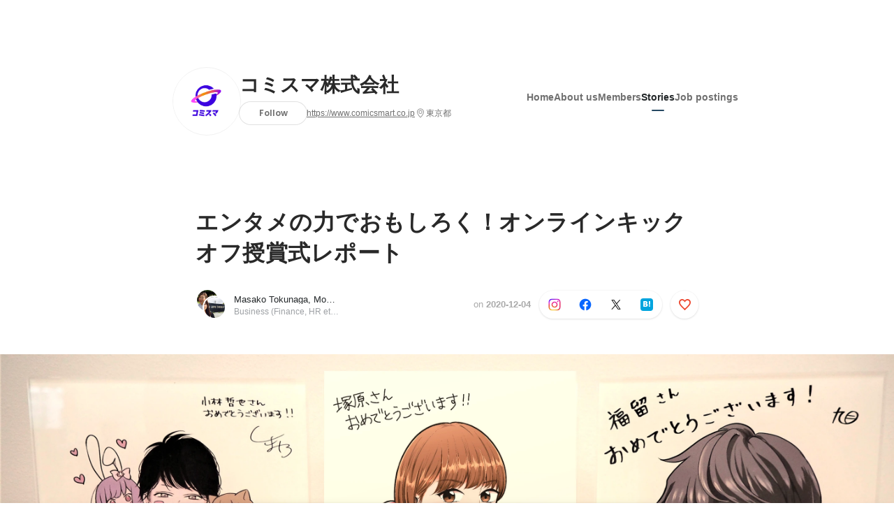

--- FILE ---
content_type: text/html; charset=utf-8
request_url: https://en-jp.wantedly.com/companies/comicsmart/post_articles/295637
body_size: 25508
content:
<!DOCTYPE html>
<html lang="en-JP">
<head>
  <link rel='manifest' href='/manifest.json'>
  <meta charset="utf-8">
  <title>エンタメの力でおもしろく！オンラインキックオフ授賞式レポート | コミスマ&#39;s event</title>
<meta name="keywords" content="Social Recruiting, Wanted, Wantedly, Facebook" />
<meta name="description" content="2020年3月。会議室には頭を抱える３名の役員が集う。重苦しい雰囲気の中、役員岡田から代表の佐藤へ口火が切られた・・。というのは、先日実施したコミックスマートの年に一度の社内イベントである「キッ..." />

<link href="/favicon.ico" rel="icon" />
<link href="/apple-touch-icon-precomposed.png" rel="apple-touch-icon-precomposed" />
<link rel="alternate" hreflang="x-default" href="https://www.wantedly.com/companies/comicsmart/post_articles/295637" /><link rel="alternate" hreflang="ja" href="https://www.wantedly.com/companies/comicsmart/post_articles/295637" /><link rel="alternate" hreflang="en" href="https://sg.wantedly.com/companies/comicsmart/post_articles/295637" /><link rel="alternate" hreflang="ja-jp" href="https://www.wantedly.com/companies/comicsmart/post_articles/295637" /><link rel="alternate" hreflang="en-jp" href="https://en-jp.wantedly.com/companies/comicsmart/post_articles/295637" /><link rel="alternate" hreflang="en-sg" href="https://sg.wantedly.com/companies/comicsmart/post_articles/295637" />
<meta property="og:title" content="エンタメの力でおもしろく！オンラインキックオフ授賞式レポート | コミスマ&#39;s event" />
<meta property="og:image" content="https://en-jp.wantedly.com/post_articles/295637/ogp_image" />
<meta property="og:image:height" content="630" />
<meta property="og:image:width" content="1200" />
<meta property="twitter:image" content="https://en-jp.wantedly.com/post_articles/295637/ogp_image" />
<meta property="twitter:image:height" content="630" />
<meta property="twitter:image:width" content="1200" />
<meta property="og:type" content="article" />
<meta property="og:description" content="2020年3月。会議室には頭を抱える３名の役員が集う。重苦しい雰囲気の中、役員岡田から代表の佐藤へ口火が切られた・・。というのは、先日実施したコミックスマートの年に一度の社内イベントである「キッ..." />
<meta property="og:url" content="https://www.wantedly.com/companies/comicsmart/post_articles/295637" />

<meta property="fb:app_id" content="234170156611754" />
<meta name="twitter:card" content="summary_large_image" />
<meta name="twitter:site" content="@wantedly" />
<meta name="twitter:url" content="https://www.wantedly.com/companies/comicsmart/post_articles/295637" />
<meta name="twitter:title" content="エンタメの力でおもしろく！オンラインキックオフ授賞式レポート | コミスマ&#39;s event" />
<meta name="twitter:description" content="2020年3月。会議室には頭を抱える３名の役員が集う。重苦しい雰囲気の中、役員岡田から代表の佐藤へ口火が切られた・・。というのは、先日実施したコミックスマートの年に一度の社内イベントである「キッ..." />
<link rel="canonical" href="https://www.wantedly.com/companies/comicsmart/post_articles/295637" />
<link rel="alternate" type="application/rss+xml" title="RSS" href="https://en-jp.wantedly.com/stories/s/cmicsmart_event/rss.xml" />
<meta name="viewport" content="width=device-width, initial-scale=1" />
<meta name="csrf-param" content="authenticity_token" />
<meta name="csrf-token" content="3gjbPIsrFS+iqFqHCg89v2tPLlnJsfs9qGOBD6TKQRBm3w9lionawKysjBjVsp5wAmjVMreM3AbB/xiKToo4tA==" />
<link rel="apple-touch-icon" href="/apple-touch-icon.png" />
<link rel="icon" type="image/png" href="/android-touch-icon.png" size="192x192" />
<meta name="apple-mobile-web-app-title" content="Wantedly" />
<meta name="application-name" content="Wantedly" />
<meta property="slack-app-id" content="A011NT5QACS" />
<script type="application/ld+json">{"@context":"https://schema.org","@graph":[{"@type":"Organization","@id":"https://en-jp.wantedly.com/#organization","name":"Wantedly","url":"https://en-jp.wantedly.com/","sameAs":["https://wantedlyinc.com","https://www.facebook.com/wantedly","https://x.com/wantedly"]},{"@type":"WebSite","@id":"https://en-jp.wantedly.com/#website","url":"https://en-jp.wantedly.com/","name":"Wantedly","inLanguage":"en","publisher":{"@id":"https://en-jp.wantedly.com/#organization"},"potentialAction":{"@type":"SearchAction","target":{"@type":"EntryPoint","urlTemplate":"https://en-jp.wantedly.com/search?query={search_term_string}"},"query-input":"required name=search_term_string"}},{"@type":"Organization","@id":"https://en-jp.wantedly.com/companies/comicsmart#organization","name":"コミスマ株式会社","url":"https://en-jp.wantedly.com/companies/comicsmart","logo":{"@type":"ImageObject","url":"https://d2v9k5u4v94ulw.cloudfront.net/assets/images/20110698/original/5e65d449-d684-4665-8eef-8b559b2cbb63?1736149522"},"legalName":"コミスマ株式会社","foundingDate":"2013-02-01","numberOfEmployees":{"@type":"QuantitativeValue","value":100},"contactPoint":{"@type":"ContactPoint","contactType":"customer service","url":"https://www.comicsmart.co.jp"},"sameAs":["https://www.comicsmart.co.jp","https://twitter.com/GANMA_JPN"],"areaServed":[{"@type":"Country","name":"JP"}],"slogan":"マンガ家の職業価値を向上させ、子供たちの憧れの職業にする","description":"コミスマは、世界に誇れる日本のマンガ文化の将来を作っていく会社です。\n「マンガ家の職業価値を向上させ、子供たちの憧れの職業にする」ことをミッションとしています。\n\n～コミスマが大事にしている価値観～\n・未来のアタリマエをつくる\n・あなたとわたしのココロを動かす\n・おもしろい！とマジメに向き合う\n\n～コミスマがわかる採用サイト～\n◇URL：https://www.comicsmart.co.jp/recruit/\n"},{"@type":"WebPage","@id":"https://www.wantedly.com/companies/comicsmart/post_articles/295637#webpage","url":"https://www.wantedly.com/companies/comicsmart/post_articles/295637","name":"エンタメの力でおもしろく！オンラインキックオフ授賞式レポート","inLanguage":"en","isPartOf":{"@id":"https://en-jp.wantedly.com/#website"},"publisher":{"@id":"https://en-jp.wantedly.com/#organization"},"breadcrumb":{"@id":"https://www.wantedly.com/companies/comicsmart/post_articles/295637#breadcrumbs"},"description":"2020年3月。会議室には頭を抱える３名の役員が集う。重苦しい雰囲気の中、役員岡田から代表の佐藤へ口火が切られた・・。というのは、先日実施したコミックスマートの年に一度の社内イベントである「キックオフ」のセレモニー用に作成したムービーの役員による再現VTRの一コマです。社内イベントのため、役員も全力で演技に臨みま...","mainEntity":{"@id":"https://www.wantedly.com/companies/comicsmart/post_articles/295637#blogposting"},"primaryImageOfPage":{"@type":"ImageObject","url":"https://d2v9k5u4v94ulw.cloudfront.net/assets/images/5875909/original/5830126c-f1fc-4ae9-9ca9-2fbce8d5484e?1607060859"},"hasPart":{"@type":"SiteNavigationElement","@id":"https://en-jp.wantedly.com/companies/comicsmart#sitenav","name":"Site Navigation","hasPart":[{"@type":"WebPage","name":"Home","url":"https://en-jp.wantedly.com/companies/comicsmart","inLanguage":"en"},{"@type":"WebPage","name":"About","url":"https://en-jp.wantedly.com/companies/comicsmart/about","inLanguage":"en"},{"@type":"WebPage","name":"Member","url":"https://en-jp.wantedly.com/companies/comicsmart/members","inLanguage":"en"},{"@type":"WebPage","name":"Stories","url":"https://en-jp.wantedly.com/companies/comicsmart/stories","inLanguage":"en"},{"@type":"WebPage","name":"Projects","url":"https://en-jp.wantedly.com/companies/comicsmart/projects","inLanguage":"en"}]},"dateModified":"2021-02-18T16:32:37+09:00","datePublished":"2020-12-04T14:53:00+09:00","author":{"@id":"https://www.wantedly.com/id/masako_tokunaga#person"}},{"@context":"https://schema.org","@type":["BlogPosting","Article"],"@id":"https://www.wantedly.com/companies/comicsmart/post_articles/295637#blogposting","headline":"エンタメの力でおもしろく！オンラインキックオフ授賞式レポート","name":"エンタメの力でおもしろく！オンラインキックオフ授賞式レポート","url":"https://www.wantedly.com/companies/comicsmart/post_articles/295637","mainEntityOfPage":{"@id":"https://www.wantedly.com/companies/comicsmart/post_articles/295637#webpage"},"isPartOf":{"@id":"https://en-jp.wantedly.com/companies/comicsmart/stories#blogpostings"},"datePublished":"2020-12-04T14:53:00+09:00","dateModified":"2021-02-18T16:32:37+09:00","dateCreated":"2020-11-26T19:15:33+09:00","author":[{"@type":"Person","@id":"https://www.wantedly.com/id/masako_tokunaga#person","name":"Masako Tokunaga","url":"https://www.wantedly.com/id/masako_tokunaga","image":"https://images.wantedly.com/i/66kB2UZ?h=200\u0026w=200","worksFor":{"@id":"https://en-jp.wantedly.com/companies/comicsmart#organization"}},{"@type":"Person","@id":"https://www.wantedly.com/id/momoko_obata#person","name":"Momoko Obata","url":"https://www.wantedly.com/id/momoko_obata","worksFor":{"@id":"https://en-jp.wantedly.com/companies/comicsmart#organization"}},{"@type":"Organization","@id":"https://en-jp.wantedly.com/companies/comicsmart#organization"}],"description":"2020年3月。会議室には頭を抱える３名の役員が集う。重苦しい雰囲気の中、役員岡田から代表の佐藤へ口火が切られた・・。というのは、先日実施したコミックスマートの年に一度の社内イベントである「キックオフ」のセレモニー用に作成したムービーの役員による再現VTRの一コマです。社内イベントのため、役員も全力で演技に臨みま...","articleBody":"2020年3月。会議室には頭を抱える３名の役員が集う。重苦しい雰囲気の中、役員岡田から代表の佐藤へ口火が切られた・・。というのは、先日実施したコミックスマートの年に一度の社内イベントである「キックオフ」のセレモニー用に作成したムービーの役員による再現VTRの一コマです。社内イベントのため、役員も全力で演技に臨みま...","keywords":"社内イベント, エンターテインメント, マンガアプリ, オンライン","about":[{"@type":"Thing","name":"社内イベント"},{"@type":"Thing","name":"エンターテインメント"},{"@type":"Thing","name":"マンガアプリ"},{"@type":"Thing","name":"オンライン"}],"inLanguage":"en","image":["https://d2v9k5u4v94ulw.cloudfront.net/assets/images/5875909/original/5830126c-f1fc-4ae9-9ca9-2fbce8d5484e?1607060859","https://images.wantedly.com/i/tEYeqFp","https://images.wantedly.com/i/FMcozGe","https://images.wantedly.com/i/Ru6GCtC","https://images.wantedly.com/i/4Dj1QC5","https://images.wantedly.com/i/x8XCwCZ","https://images.wantedly.com/i/cM9gvZf","https://images.wantedly.com/i/kRmzke3","https://images.wantedly.com/i/nVVxDYe","https://images.wantedly.com/i/2aqVSba","https://images.wantedly.com/i/JsBXBhQ","https://images.wantedly.com/i/BppzTvC","https://images.wantedly.com/i/Mv8MFcx","https://images.wantedly.com/i/gLq9XJ5","https://images.wantedly.com/i/sBFbqFG","https://images.wantedly.com/i/QsZr4MN","https://images.wantedly.com/i/MB2Kxaw"],"publisher":{"@id":"https://en-jp.wantedly.com/companies/comicsmart#organization"},"interactionStatistic":[{"@type":"InteractionCounter","interactionType":{"@type":"LikeAction"},"userInteractionCount":7}],"speakable":{"@type":"SpeakableSpecification","cssSelector":[".article-title",".article-description",".company-name"]},"mentions":[{"@id":"https://en-jp.wantedly.com/companies/comicsmart#organization"}],"wordCount":11,"timeRequired":"PT9M","potentialAction":[{"@type":"ReadAction","target":"https://en-jp.wantedly.com/companies/comicsmart/stories","name":"もっと見る"},{"@type":"ShareAction","target":"https://www.wantedly.com/companies/comicsmart/post_articles/295637","name":"記事を共有"}]},{"@context":"https://schema.org","@type":"BreadcrumbList","@id":"https://www.wantedly.com/companies/comicsmart/post_articles/295637#breadcrumbs","itemListElement":[{"@type":"ListItem","position":1,"name":"ホーム","item":"https://en-jp.wantedly.com"},{"@type":"ListItem","position":2,"name":"コミスマ株式会社","item":"https://en-jp.wantedly.com/companies/comicsmart"},{"@type":"ListItem","position":3,"name":"ストーリー","item":"https://en-jp.wantedly.com/companies/comicsmart/stories"},{"@type":"ListItem","position":4,"name":"エンタメの力でおもしろく！オンラインキックオフ授賞式レポート","item":"https://en-jp.wantedly.com/companies/comicsmart/post_articles/295637"}]}]}
</script>
  <script type="application/json" id="wantedly-app-config">{"env":"production","controller":"post_articles","action":"show","params_id":"295637","query_params":{},"current_user_id":null,"current_user_id_full":null,"current_user_id_civic_only":null,"request_mobile":false,"is_iphone":false,"user_signed_in":false,"keep_signed_out":false,"facebook_auto_login_enabled":true,"signed_in_as_company":false,"current_company_id":null,"current_company_name":"null","current_company_plan":"null","current_job_id":null,"role_cd":null,"fb_app_id":"234170156611754","twitter_oauth_url":"https://en-jp.wantedly.com/user/auth/twitter?origin=https%3A%2F%2Fen-jp.wantedly.com%2Fcompanies%2Fcomicsmart%2Fpost_articles%2F295637","facebook_oauth_url":"https://en-jp.wantedly.com/user/auth/facebook?origin=https%3A%2F%2Fen-jp.wantedly.com%2Fcompanies%2Fcomicsmart%2Fpost_articles%2F295637","linkedin_oauth_url":"https://en-jp.wantedly.com/user/auth/linkedin?origin=https%3A%2F%2Fen-jp.wantedly.com%2Fcompanies%2Fcomicsmart%2Fpost_articles%2F295637","google_oauth_url":"https://en-jp.wantedly.com/user/auth/google?origin=https%3A%2F%2Fen-jp.wantedly.com%2Fcompanies%2Fcomicsmart%2Fpost_articles%2F295637","apple_client_id":"com.wantedly.www","linkedin_login_available":false,"current_country":"japan","visit_url":"https://www.wantedly.com","accounts_url":"https://accounts.wantedly.com","platform_url":"https://platform.wantedly.com","source_cd":0,"session_id":"b2f2e8f09d2200d1fbb06274512c05fb","global_csrf_token":"obHSblkDtCG0C5m31nignTDQsIdRyr+Cg5ITTub9yFkZZgY3WKF7zroPTygJxQNSWfdL7C/3mLnqDorLDL2x/Q==","visit_date_released_to_current_company":false,"tools_oauth_client_id":"29fc56b1a4740a5c65af0a56d9c55496f2c4f386a03d4a9497e161ac854861fe","tools_oauth_secret":"f77aea6386dee914e033ed3ce4242ed82c2b1d68629a94bdfcfbabba3c985633","is_premium_user":false,"user_profile_progress_rate":0,"usable_webp":true,"featureFlags":{},"stripe_user_payment_public_key":"pk_live_K58GPH4JpXDR9OYhQt9ZWAgc","stripe_public_key":"pk_live_HBOlbVSpP7qon4S2yJ0xNMHP","stripe_singapore_public_key":"pk_live_dlMUKChCEgKq9IxPGCLyPHWd","stripe_hong_kong_public_key":"pk_live_ZEfX5HaMjwcSNlVN4y5SAbDk"}</script>
<script type="application/json" id="i18n-config">{"defaultLocale":"en","locale":"en"}</script>
  <script type="application/json" id="wantedly-i18n-flags">{"writer_available":true,"address_suffix_available":true,"meta_tag_projects_show_seo_available":true,"required_profile_items_notification_available":true,"resume_import_notification_enabled":false,"international_new_job_postings_campaign_available":false,"early_signup_triggers_enabled":false,"international_carousel_featured_only_enabled":false,"international_client_registration_flow_available":false,"international_apps_available":true,"international_new_project_page_available":false,"company_past_members_available":true,"default_project_filter_available":true,"project_category_available":true,"linkedin_login_available":false,"writing_program_available":true,"bookmarker_hunting_available":true,"video_available":true,"antisocial_check_available":true,"company_ranking_available":true,"friend_invitation_available":true,"overseas_feature_company_tag_available":true,"facebook_connect_available":true,"twitter_connect_available":true,"linkedin_connect_available":true,"github_connect_available":true,"whatsapp_connect_available":true,"hatena_connect_available":true,"instagram_connect_available":true,"facebook_support_available":true,"twitter_support_available":true,"linkedin_support_available":false,"whatsapp_support_available":false,"github_support_available":true,"hatena_support_available":true,"instagram_support_available":true,"support_message_suggestion_available":false,"call_support_available":true,"company_feeds_available":true,"area_filter_available":true,"company_filter_available":false,"keyword_filter_available":true,"global_keyword_filter_available":true,"global_header_options_available":true,"segment_type_questionnaire_available":false,"prefecture_option_available":false,"project_tutorial_available":false,"trial_2017_available":true,"candidacy_visible_time_limit_exists":false,"employee_interview_available":true,"material_available":true,"detailed_header_available":true,"enterprise_dashboard_available":true,"enterprise_international_dashboard_available":false,"enterprise_current_plan_options_available":true,"enterprise_navigation_group_available":true,"seminar_available":false,"activity_score_ordering_available":false,"candidate_limit_message_available":true,"candidate_watch_available":true,"candidate_learn_more_available":true,"status_updated_buttons_available":true,"visit_date_dialog_available":true,"enterprise_project_member_role_selector_available":true,"mf_kessai_available":true,"founded_on_year_suffix_required":false,"number_month_list":false,"analytics_generations_short_year":false,"scout_setting_available":true,"direct_scout_option_available":true,"require_published_projects_to_show_scout_menu":true,"full_scout_option_available":true,"scout_user_positive_action_available":true,"application_to_scout_available":true,"scout_clickable_items_enabled":true,"scout_filters_occupation_available":true,"scout_filters_activity_available":true,"scout_filters_items_available":true,"scout_filters_recommend_available":true,"scout_filters_connection_available":true,"scout_filters_scout_received_available":true,"scout_filters_age_range_available":true,"scout_filters_sort_available":true,"scout_filters_motivation_available":true,"scout_filters_location_available":true,"scout_filters_new_grad_available":true,"scout_filters_countries_available":false,"footer_subtitle_available":true,"register_with_facebook_post_available":false,"simple_signin_available":false,"client_material_request_available":false,"daily_pickup_available":false,"edit_with_detailed_flow_available":true,"enterprise_view_watch_users_available":true,"enterprise_view_bookmark_count_available":true,"user_violation_available":false,"subcategory_available":true,"medical_available":true,"keywords_available":true,"featured_project_list_available":false,"company_project_available":true,"enterprise_plan_update_available":true,"scout_countries_option_available":false,"enterprise_plan_self_cancellation_available":true,"enterprise_plan_upgrade_available":true,"pricing_and_option_available":true,"payment_method_bill_available":true,"payment_method_card_available":true,"premium_user_available":true,"premium_user_status_visible":true,"free_scout_available":false,"profile_cover_post_available":false,"secret_profile_available":true,"enterprise_analytics_available":true,"international_wantedly_feed_available":true,"international_wantedly_people_available":true,"international_enterprise_show_journal":false,"project_filter_conditions_available":false,"visit_date_available":true,"recommendation_of_keywords_after_application_available":true,"international_client_inquiry_available":true,"international_feed_editable":false,"international_enterprise_analytics_available":false,"social_share_buttons_available":true,"opt_out_trackers_available":false,"show_application_qualification":true,"project_support_available":true,"pdf_uploader_available":true,"apply_complete_resume_uploader_available":false,"keyword_suggestion_activated":false,"meetup_index_page_available":true,"show_project_creation_admin":false,"pubsub_email_available":false,"discover_available":true,"new_obligate_resume_available":false,"invoice_sending_available":true,"postal_code_available":true,"company_registration_address_required":false,"company_registration_phone_required":false,"improve_intl_projects_creation_enabled":false,"project_traits_available":true,"internationnal_project_show_after_modal":false,"google_rich_results_available":false,"keyword_search_target":false,"show_share_modal_after_post":false,"show_user_posts":true,"private_consulting_available":false,"kickoff_seminar_available":false,"engagement_suite_available_country":true,"profile_scout_available":false,"show_new_further_reading":false,"show_further_reading_posts":true,"job_posts_fully_visible_when_logged_out":false,"perk_enabled":false,"internal_story_enabled":false,"show_intl_journal_sidebar":false,"membership_request_enabled":true,"sitemap_meetups_enabled":true,"sitemap_wantedly_premium_enabled":false,"sitemap_resumes_enabled":false,"sitemap_way_of_writing_resumes_enabled":false,"sitemap_engagement_enabled":false,"sitemap_hiring_enabled":false,"sitemap_open_api_enabled":false,"sitemap_recommended_environment_enabled":false,"sitemap_about_enabled":false}</script>
<script type="application/json" id="wantedly-flash">{"alert":null,"notice":null}</script>

    <script>
    (function () {
      "use strict";

      function loadInlineFeatures(deps, cb) {
        Promise.all(deps.map((dep) => {
          if (!Object.prototype.hasOwnProperty.call(loadInlineFeatures.features, dep)) {
            throw new Error(`No feature found: ${dep}`);
          }
          return loadInlineFeatures.features[dep];
        })).then((loadedFeatures) => cb(...loadedFeatures));
      }
      loadInlineFeatures.features = {};
      loadInlineFeatures.featureResolvers = {};
      for (const featureName of ["jquery","log_event"]) {
        loadInlineFeatures.features[featureName] = new Promise((resolve, reject) => {
          loadInlineFeatures.featureResolvers[featureName] = resolve;
          window.addEventListener('load', (event) => {
            setTimeout(() => reject(new Error(`Cannot load feature: ${featureName}`)), 5000);
          });
        });
      }

      window.loadInlineFeatures = loadInlineFeatures;
    })();
  </script>


  
  <script>
//<![CDATA[
window.gon={};
//]]>
</script>
  
  <script src="//www.google-analytics.com/analytics.js" async="async"></script>
  <script>
  (function (w, ga) {
    w.GoogleAnalyticsObject = ga;
    w[ga] =
      w[ga] ||
      function () {
        (w[ga].q = w[ga].q || []).push(arguments);
      };
    w[ga].l = Date.now();
  })(window, "ga");

  ga('create', 'UA-12847756-21', { cookieDomain: 'wantedly.com' });




  // Clear referrer when redirected back after OAuth so that the session referrer will not be overwritten with the auth provider url.
  // cf. https://github.com/wantedly/wantedly/issues/38883
  var OMNIAUTH_CALLBACK_KEY = "omniauth_callback";
  var hasOmniauthCallbackCookie = (new RegExp("(?:^|;\\s*)" + escape(OMNIAUTH_CALLBACK_KEY).replace(/[\-\.\+\*]/g, "\\$&") + "\\s*\\=")).test(document.cookie);
  if (hasOmniauthCallbackCookie) {
    if (unescape(document.cookie.replace(new RegExp("(?:^|.*;\\s*)" + escape(OMNIAUTH_CALLBACK_KEY).replace(/[\-\.\+\*]/g, "\\$&") + "\\s*\\=\\s*((?:[^;](?!;))*[^;]?).*"), "$1")) === "true") {
      ga('set', 'referrer', location.origin);
      // Clear cookie
      document.cookie = escape(OMNIAUTH_CALLBACK_KEY) + "=; expires=Thu, 01 Jan 1970 00:00:00 GMT; path=/";
    }
  }

  ga('send', 'pageview', null);
  ga('set', 'dimension1', "not_logged_in");
  ga('set', 'dimension2', "japan");

  </script>


    <script>window.eventTrackingGlobalProperties = {"country":"japan","locale":"en","user_id":null,"user_name":null,"user_email":null,"company_id":null,"company_name":null};</script>
  <script src="https://de7iszmjjjuya.cloudfront.net/assets/build/v1/gtm/loader-dfe56b27bda943d53a7f.js" crossorigin="anonymous"></script>

    <script src="https://www.googletagmanager.com/gtm.js?id=GTM-NK3SZPP" async="async"></script>
    <script type="text/javascript">
    (function (w, l) {
      w[l] = w[l] || [];
      w[l].push({
        "gtm.start": Date.now(),
        event: "gtm.js",
      });
    })(window, "dataLayer");
    </script>



  <script src="https://accounts.google.com/gsi/client" async="async" defer="defer"></script>

  <link rel="preconnect" href="https://fonts.googleapis.com">
  <link rel="preconnect" href="https://fonts.gstatic.com" crossorigin>

    <script type="application/json" id="ssr-app-data">{"router":{"path":"/companies/comicsmart/post_articles/295637","query":{},"queryString":""},"page":"post_articles#show","auth":{"current_user":null,"current_company":null,"current_country":"japan","current_user_company_ids":[],"culture_map_editable_company_ids":[],"locale":"en","current_member_permission":null},"body":{"post":{"id":295637,"company":{"id":666702,"name":"コミスマ株式会社","company_name":"comicsmart","url":"https://www.comicsmart.co.jp","short_location":"東京都","font_color_code":"#264963","country":"japan","company_path":"/companies/comicsmart","project_count":4,"post_count":29,"lastest_post_published_at":"2023-07-24T13:29:34.658+09:00","has_descriptions":true,"avatar":{"id":20110698,"url":"https://d2v9k5u4v94ulw.cloudfront.net/assets/images/20110698/original/5e65d449-d684-4665-8eef-8b559b2cbb63?1736149522"}}},"company_followings":[]}}</script>
    <script src="https://de7iszmjjjuya.cloudfront.net/assets/build/commons-e16ac0f63ac920922736.js" crossorigin="anonymous" defer="defer"></script>
    <script src="https://de7iszmjjjuya.cloudfront.net/assets/build/main-4ef7be9c749439fd8ea5.js" crossorigin="anonymous" defer="defer"></script>
    
    <script src="https://de7iszmjjjuya.cloudfront.net/assets/build/cross_page_components-9bc2580d3713035143bc.js" crossorigin="anonymous" defer="defer"></script>
    <script src="https://de7iszmjjjuya.cloudfront.net/assets/build/v1/social_login_success_event_tracking-ba1521471fdb80a890a9.js" crossorigin="anonymous" defer="defer"></script>

  <link rel="stylesheet" media="screen" href="https://de7iszmjjjuya.cloudfront.net/assets/build/v1/vendor-styles-2b79173b5e4c68e902dd.css" />
  <link rel="stylesheet" media="screen" href="https://de7iszmjjjuya.cloudfront.net/assets/build/v1/application-226b3920ee454eb7f34a.css" />
  <link rel="stylesheet" media="screen" href="https://de7iszmjjjuya.cloudfront.net/assets/build/ui-react-2022-style-7d048e0e0b881b988a8e.css" />
  <link rel="stylesheet" media="screen" href="https://fonts.googleapis.com/css2?family=Lato:wght@400;700&amp;family=Poppins:wght@300;400;600;700&amp;display=swap" />
  <link rel="stylesheet" media="screen" href="https://de7iszmjjjuya.cloudfront.net/assets/build/v1/gamma/company_posts-fe21866021f50556d563.css" />
<link rel="stylesheet" media="screen" href="https://de7iszmjjjuya.cloudfront.net/assets/build/v1/gamma/companies_show-afff4f10d2cae43d9c3a.css" />
<link rel="stylesheet" media="screen" href="https://de7iszmjjjuya.cloudfront.net/assets/build/v1/gamma/post_spaces-e40fe4560aa75c4509f6.css" />
<link rel="stylesheet" media="screen" href="https://de7iszmjjjuya.cloudfront.net/assets/build/v1/gamma/post_article-b4f958dcaf11a73dde52.css" />


</head>
<body class="body-post-article-show-single-column modal-experiment-enabled">
  
    <noscript><iframe src="https://www.googletagmanager.com/ns.html?id=GTM-NK3SZPP"
    height="0" width="0" style="display:none;visibility:hidden"></iframe></noscript>



  
  <div class='new-ui-modal-full-page-wrapper' id='photo_viewer'>
<div class='new-ui-modal-overlay'>
<div class='viewer-header'>
<div class='close-button'>
<div class='button-icon-small'>
<div class='button-touch-area'>
<div class='icon-button'>
<i class='wt-icon wt-icon-close'></i>
</div>
</div>
</div>
</div>
<div class='pager'>
<div class='page'>1</div>
<div class='slash'>/</div>
<div class='total'>5</div>
</div>
</div>
<div id='photo_viewer_content_wrapper'>
<div id='photo_viewer_content'></div>
<div class='side-button left-button'>
<div class='button-icon-small'>
<div class='button-touch-area'>
<div class='icon-button'>
<div class='icon-button-cover'></div>
<i class='wt-icon wt-icon-chevron-left'></i>
</div>
</div>
</div>
</div>
<div class='side-button right-button'>
<div class='button-icon-small'>
<div class='button-touch-area'>
<div class='icon-button'>
<div class='icon-button-cover'></div>
<i class='wt-icon wt-icon-chevron-right'></i>
</div>
</div>
</div>
</div>
</div>
</div>
</div>

  <div id="fb-root"></div>
  <div id="container">
      
    <div id="main-outer" class="cf">
        <div id="header" class="cf">
          <div id="header-inner">
                <header class='cf sticky' data-current-post-space='{&quot;link_url&quot;:&quot;https://en-jp.wantedly.com/stories/s/cmicsmart_event&quot;,&quot;avatar_url&quot;:&quot;https://d2v9k5u4v94ulw.cloudfront.net/small_light(dw=80,dh=80,da=l,ds=s,cw=80,ch=80,cc=FFFFFF,of=webp)/assets/images/6277104/original/f45e0186-868f-4ed0-bac8-322474d70c26?1613638054&quot;,&quot;title&quot;:&quot;コミスマ&#39;s event&quot;}' data-env='production' data-has-elevation='true' data-locale='en' id='global-header'></header>

          </div>
        </div>
        
      

      <div id="main" class="post-articles-controller post-articles-show action-show cf">
        <div id="main-inner" class="cf">
          

<div class='post-article-show-wrapper-single-column cf'>
<div class='post-article-show-content-wrapper'>
<article class='article-wrapper'>
<div class='article-inner'>
<div class='header'>
<div data-component="App" data-ssr-props="{}" data-hydrate=""><style data-styled="true" data-styled-version="5.3.11">#container{min-width:auto;}/*!sc*/
#main{margin-top:0;margin-bottom:0;}/*!sc*/
#main-inner{width:auto;}/*!sc*/
data-styled.g360[id="sc-global-JkaJv1"]{content:"sc-global-JkaJv1,"}/*!sc*/
.jrwlFo{display:-webkit-box;display:-webkit-flex;display:-ms-flexbox;display:flex;-webkit-box-pack:center;-webkit-justify-content:center;-ms-flex-pack:center;justify-content:center;-webkit-align-items:center;-webkit-box-align:center;-ms-flex-align:center;align-items:center;box-sizing:border-box;color:rgba(0,0,0,0.84);padding:0 19px;min-width:90px;height:28px;border-radius:100px;border:none;cursor:pointer;background:transparent;-webkit-transition:all 150ms cubic-bezier(0,0,1,1) 0s;transition:all 150ms cubic-bezier(0,0,1,1) 0s;white-space:nowrap;}/*!sc*/
data-styled.g372[id="FollowButtonContainer__FollowButton-sc-1qq6swk-0"]{content:"jrwlFo,"}/*!sc*/
.loaGuh{width:100%;display:-webkit-box;display:-webkit-flex;display:-ms-flexbox;display:flex;-webkit-box-pack:justify;-webkit-justify-content:space-between;-ms-flex-pack:justify;justify-content:space-between;padding-bottom:1px;}/*!sc*/
@media screen and (min-width:64em){.loaGuh{gap:16px;-webkit-box-pack:center;-webkit-justify-content:center;-ms-flex-pack:center;justify-content:center;}}/*!sc*/
data-styled.g373[id="HeaderNav__Nav-sc-15k9xkr-0"]{content:"loaGuh,"}/*!sc*/
.kOoYTL{font-family:"Hiragino Sans","ヒラギノ角ゴシック Pro","Hiragino Kaku Gothic Pro","メイリオ",Meiryo,Osaka,"ＭＳ Ｐゴシック","MS PGothic",sans-serif;text-align:center;font-size:14px;line-height:22px;font-weight:600;display:inline-block;-webkit-flex-shrink:0;-ms-flex-negative:0;flex-shrink:0;position:relative;padding:12px 0;color:rgba(0,0,0,0.56);cursor:pointer;-webkit-transition:all 150ms cubic-bezier(0,0,1,1) 0s;transition:all 150ms cubic-bezier(0,0,1,1) 0s;}/*!sc*/
.kOoYTL:link,.kOoYTL:visited{color:rgba(0,0,0,0.56);}/*!sc*/
.kOoYTL:hover{-webkit-text-decoration:none;text-decoration:none;-webkit-transition:all 200ms cubic-bezier(0.3,0.3,0.3,1) 0s;transition:all 200ms cubic-bezier(0.3,0.3,0.3,1) 0s;color:rgba(0,0,0,0.84);}/*!sc*/
@media screen and (min-width:64em){.kOoYTL{padding:8px 0;}}/*!sc*/
.kOoYTL.active-nav-link-item{font-weight:700;color:#264963;}/*!sc*/
.kOoYTL.active-nav-link-item:before{position:absolute;width:18px;height:2px;border-radius:1px;background-color:#264963;content:"";display:inline-block;bottom:-1px;left:50%;-webkit-transform:translateX(-50%);-ms-transform:translateX(-50%);transform:translateX(-50%);}/*!sc*/
@media screen and (min-width:64em){.kOoYTL.active-nav-link-item{color:inherit;}.kOoYTL.active-nav-link-item:hover{opacity:1;}}/*!sc*/
data-styled.g374[id="HeaderNav__NavLinkItem-sc-15k9xkr-1"]{content:"kOoYTL,"}/*!sc*/
.byOpTe{display:-webkit-box;display:-webkit-flex;display:-ms-flexbox;display:flex;-webkit-flex-direction:column;-ms-flex-direction:column;flex-direction:column;}/*!sc*/
@media screen and (min-width:64em){.byOpTe{-webkit-flex-direction:column-reverse;-ms-flex-direction:column-reverse;flex-direction:column-reverse;margin-bottom:80px;border:none;}}/*!sc*/
data-styled.g400[id="Header__Base-sc-1fxlgo9-0"]{content:"byOpTe,"}/*!sc*/
@media screen and (min-width:64em){.jPbNvU{position:relative;display:none;}}/*!sc*/
data-styled.g401[id="Header__CoverImageWrapper-sc-1fxlgo9-1"]{content:"jPbNvU,"}/*!sc*/
.xosyL{position:relative;display:block;width:56px;height:56px;border-radius:50%;}/*!sc*/
@media screen and (min-width:64em){.xosyL{width:96px;height:96px;}}/*!sc*/
data-styled.g403[id="Header__AvatarImageLink-sc-1fxlgo9-3"]{content:"xosyL,"}/*!sc*/
.hQyvaS{width:inherit;height:inherit;}/*!sc*/
data-styled.g404[id="Header__StyledAvatar-sc-1fxlgo9-4"]{content:"hQyvaS,"}/*!sc*/
.dbIffh{width:inherit;height:inherit;object-fit:contain;}/*!sc*/
data-styled.g405[id="Header__AvatarImage-sc-1fxlgo9-5"]{content:"dbIffh,"}/*!sc*/
.jElSbc{background-color:white;}/*!sc*/
@media screen and (min-width:64em){.jElSbc{margin:24px auto 16px;max-width:960px;box-shadow:none;z-index:20;position:static;height:auto;width:auto;}}/*!sc*/
data-styled.g408[id="Header__HeaderBar-sc-1fxlgo9-8"]{content:"jElSbc,"}/*!sc*/
.dQcHkZ{display:-webkit-box;display:-webkit-flex;display:-ms-flexbox;display:flex;-webkit-flex-direction:column;-ms-flex-direction:column;flex-direction:column;padding:20px 16px 12px;}/*!sc*/
@media screen and (min-width:64em){.dQcHkZ{padding:8px 24px;-webkit-flex-direction:row;-ms-flex-direction:row;flex-direction:row;height:auto;margin:0 auto;box-sizing:border-box;gap:12px;-webkit-box-pack:justify;-webkit-justify-content:space-between;-ms-flex-pack:justify;justify-content:space-between;-webkit-align-items:center;-webkit-box-align:center;-ms-flex-align:center;align-items:center;}}/*!sc*/
data-styled.g409[id="Header__HeaderBarInner-sc-1fxlgo9-9"]{content:"dQcHkZ,"}/*!sc*/
.caucoW{width:100%;display:-webkit-box;display:-webkit-flex;display:-ms-flexbox;display:flex;-webkit-align-items:flex-start;-webkit-box-align:flex-start;-ms-flex-align:flex-start;align-items:flex-start;gap:16px;}/*!sc*/
@media screen and (min-width:64em){.caucoW{gap:20px;-webkit-align-items:center;-webkit-box-align:center;-ms-flex-align:center;align-items:center;}}/*!sc*/
data-styled.g410[id="Header__HeaderLeft-sc-1fxlgo9-10"]{content:"caucoW,"}/*!sc*/
.kxQafw{-webkit-flex:1;-ms-flex:1;flex:1;display:-webkit-box;display:-webkit-flex;display:-ms-flexbox;display:flex;-webkit-flex-direction:column;-ms-flex-direction:column;flex-direction:column;}/*!sc*/
@media screen and (min-width:64em){.kxQafw{padding-bottom:0;}}/*!sc*/
data-styled.g411[id="Header__Meta-sc-1fxlgo9-11"]{content:"kxQafw,"}/*!sc*/
.bzXMrz{display:-webkit-box;display:-webkit-flex;display:-ms-flexbox;display:flex;-webkit-align-items:flex-start;-webkit-box-align:flex-start;-ms-flex-align:flex-start;align-items:flex-start;-webkit-box-pack:justify;-webkit-justify-content:space-between;-ms-flex-pack:justify;justify-content:space-between;}/*!sc*/
@media screen and (min-width:64em){.bzXMrz{width:387px;-webkit-align-items:center;-webkit-box-align:center;-ms-flex-align:center;align-items:center;height:auto;}}/*!sc*/
data-styled.g412[id="Header__MetaUpper-sc-1fxlgo9-12"]{content:"bzXMrz,"}/*!sc*/
.ccNqYQ{display:none;}/*!sc*/
@media screen and (min-width:64em){.ccNqYQ{display:-webkit-box;display:-webkit-flex;display:-ms-flexbox;display:flex;-webkit-flex-shrink:0;-ms-flex-negative:0;flex-shrink:0;}}/*!sc*/
data-styled.g413[id="Header__ButtonWrapper-sc-1fxlgo9-13"]{content:"ccNqYQ,"}/*!sc*/
.BOJxF{color:rgba(0,0,0,0.56);width:96px;}/*!sc*/
data-styled.g414[id="Header__FollowButton-sc-1fxlgo9-14"]{content:"BOJxF,"}/*!sc*/
.egrAxg{color:rgba(0,0,0,0.56);width:100%;}/*!sc*/
data-styled.g415[id="Header__FollowButtonForMobile-sc-1fxlgo9-15"]{content:"egrAxg,"}/*!sc*/
.jnsnon{padding:6px 0;}/*!sc*/
data-styled.g416[id="Header__CommonTouchArea-sc-1fxlgo9-16"]{content:"jnsnon,"}/*!sc*/
.cCXNAs{width:100%;padding:6px 0;}/*!sc*/
data-styled.g417[id="Header__MobileTouchArea-sc-1fxlgo9-17"]{content:"cCXNAs,"}/*!sc*/
.bOuNnL{display:-webkit-box;display:-webkit-flex;display:-ms-flexbox;display:flex;-webkit-align-items:center;-webkit-box-align:center;-ms-flex-align:center;align-items:center;gap:6px;margin:12px 0 8px;width:100%;}/*!sc*/
@media screen and (min-width:64em){.bOuNnL{display:none;}}/*!sc*/
data-styled.g418[id="Header__MobileActionArea-sc-1fxlgo9-18"]{content:"bOuNnL,"}/*!sc*/
.fMjcGd{font-weight:700;font-size:18px;line-height:28px;margin:4px 0 0;-webkit-flex:1;-ms-flex:1;flex:1;}/*!sc*/
@media screen and (min-width:64em){.fMjcGd{line-height:36px;margin-top:0;margin-right:0;font-size:24px;}}/*!sc*/
data-styled.g420[id="Header__CompanyName-sc-1fxlgo9-20"]{content:"fMjcGd,"}/*!sc*/
.kfVhSA{color:rgba(0,0,0,0.84);-webkit-transition:color 150ms cubic-bezier(0,0,1,1) 0s;transition:color 150ms cubic-bezier(0,0,1,1) 0s;display:block;width:100%;}/*!sc*/
.kfVhSA:link,.kfVhSA:visited{color:rgba(0,0,0,0.84);}/*!sc*/
.kfVhSA:hover{-webkit-text-decoration:none;text-decoration:none;color:rgba(0,0,0,0.56);-webkit-transition:color 200ms cubic-bezier(0.3,0.3,0.3,1) 0s;transition:color 200ms cubic-bezier(0.3,0.3,0.3,1) 0s;}/*!sc*/
@media screen and (min-width:64em){.kfVhSA{font-weight:600;font-size:28px;}}/*!sc*/
data-styled.g421[id="Header__CompanyNameLink-sc-1fxlgo9-21"]{content:"kfVhSA,"}/*!sc*/
.jnGeQB{display:-webkit-box;display:-webkit-flex;display:-ms-flexbox;display:flex;-webkit-align-items:center;-webkit-box-align:center;-ms-flex-align:center;align-items:center;gap:8px;-webkit-flex-wrap:wrap;-ms-flex-wrap:wrap;flex-wrap:wrap;margin-top:4px;}/*!sc*/
@media screen and (min-width:64em){.jnGeQB{-webkit-align-items:center;-webkit-box-align:center;-ms-flex-align:center;align-items:center;gap:8px;margin-top:0;}}/*!sc*/
data-styled.g422[id="Header__MetaLower-sc-1fxlgo9-22"]{content:"jnGeQB,"}/*!sc*/
@includes hiragino-sans;/*!sc*/
.fNARgL{color:rgba(0,0,0,0.56);max-width:300px;text-overflow:ellipsis;white-space:nowrap;overflow:hidden;-webkit-text-decoration:underline;text-decoration:underline;-webkit-transition:all 150ms cubic-bezier(0,0,1,1) 0s;transition:all 150ms cubic-bezier(0,0,1,1) 0s;}/*!sc*/
.fNARgL:hover{color:rgba(0,0,0,0.84);-webkit-transition:all 200ms cubic-bezier(0.3,0.3,0.3,1) 0s;transition:all 200ms cubic-bezier(0.3,0.3,0.3,1) 0s;}/*!sc*/
.fNARgL:visited,.fNARgL:active,.fNARgL:link{color:rgba(0,0,0,0.56);-webkit-text-decoration:underline;text-decoration:underline;}/*!sc*/
data-styled.g423[id="Header__OfficialLink-sc-1fxlgo9-23"]{content:"fNARgL,"}/*!sc*/
.cgbSBf{display:-webkit-box;display:-webkit-flex;display:-ms-flexbox;display:flex;-webkit-align-items:center;-webkit-box-align:center;-ms-flex-align:center;align-items:center;white-space:nowrap;}/*!sc*/
data-styled.g424[id="Header__LocationWrapper-sc-1fxlgo9-24"]{content:"cgbSBf,"}/*!sc*/
.tjAIw{color:rgba(0,0,0,0.56);}/*!sc*/
data-styled.g425[id="Header__LocationText-sc-1fxlgo9-25"]{content:"tjAIw,"}/*!sc*/
.gkOhmL{width:16px;height:16px;color:rgba(0,0,0,0.4);}/*!sc*/
data-styled.g426[id="Header__LocationIcon-sc-1fxlgo9-26"]{content:"gkOhmL,"}/*!sc*/
.kzNcOq{min-height:48px;display:-webkit-box;display:-webkit-flex;display:-ms-flexbox;display:flex;width:100%;margin:0 -16px;}/*!sc*/
@media screen and (min-width:64em){.kzNcOq{-webkit-flex-shrink:0;-ms-flex-negative:0;flex-shrink:0;width:auto;margin-left:-24px;margin-right:-24px;padding-top:0;padding-right:0;}}/*!sc*/
data-styled.g427[id="Header__NavWrapper-sc-1fxlgo9-27"]{content:"kzNcOq,"}/*!sc*/
.lbuqde{padding:0 12px;-webkit-flex-shrink:0;-ms-flex-negative:0;flex-shrink:0;width:100%;}/*!sc*/
@media screen and (min-width:64em){.lbuqde{padding:0 24px;}}/*!sc*/
data-styled.g428[id="Header__NavWrapperInner-sc-1fxlgo9-28"]{content:"lbuqde,"}/*!sc*/
</style>
 <div><div class="Header__Base-sc-1fxlgo9-0 byOpTe"><div class="Header__CoverImageWrapper-sc-1fxlgo9-1 jPbNvU"></div><div class="Header__HeaderBar-sc-1fxlgo9-8 jElSbc"><div class="Header__HeaderBarInner-sc-1fxlgo9-9 dQcHkZ"><div class="Header__HeaderLeft-sc-1fxlgo9-10 caucoW"><a href="/companies/comicsmart" class="Header__AvatarImageLink-sc-1fxlgo9-3 xosyL"><div class="Header__StyledAvatar-sc-1fxlgo9-4 hQyvaS wui-avatar-layout"><img src="https://d2v9k5u4v94ulw.cloudfront.net/assets/images/20110698/original/5e65d449-d684-4665-8eef-8b559b2cbb63?1736149522" width="100" height="100" alt="コミスマ株式会社" class="Header__AvatarImage-sc-1fxlgo9-5 dbIffh wui-avatar-image"/></div></a><div class="Header__Meta-sc-1fxlgo9-11 kxQafw"><div class="Header__MetaUpper-sc-1fxlgo9-12 bzXMrz"><h2 class="Header__CompanyName-sc-1fxlgo9-20 fMjcGd"><a href="/companies/comicsmart" class="Header__CompanyNameLink-sc-1fxlgo9-21 kfVhSA wui-reset wui-text wui-text-headline2" style="--wui-textOverride-family:&quot;Poppins&quot;, &quot;Helvetica Neue&quot;, Helvetica, Arial, &quot;Hiragino Sans&quot;, &quot;ヒラギノ角ゴシック&quot;, &quot;Hiragino Kaku Gothic ProN&quot;, &quot;ヒラギノ角ゴ Pro W3&quot;, Roboto, &quot;メイリオ&quot;, Meiryo, &quot;ＭＳ Ｐゴシック&quot;, sans-serif">コミスマ株式会社</a></h2></div><div class="Header__MetaLower-sc-1fxlgo9-22 jnGeQB"><div class="Header__ButtonWrapper-sc-1fxlgo9-13 ccNqYQ"><div class="Header__CommonTouchArea-sc-1fxlgo9-16 jnsnon wui-toucharea wui-toucharea-type-pseudoElement wui-toucharea-button"><button class="FollowButtonContainer__FollowButton-sc-1qq6swk-0 jrwlFo Header__FollowButton-sc-1fxlgo9-14 BOJxF wui-visit-light-button-secondary wui-button wui-button-small wui-reset wui-text wui-text-caption" style="--wui-textOverride-weight:600;--wui-textOverride-family:&quot;Poppins&quot;, &quot;Helvetica Neue&quot;, Helvetica, Arial, &quot;Hiragino Sans&quot;, &quot;ヒラギノ角ゴシック&quot;, &quot;Hiragino Kaku Gothic ProN&quot;, &quot;ヒラギノ角ゴ Pro W3&quot;, Roboto, &quot;メイリオ&quot;, Meiryo, &quot;ＭＳ Ｐゴシック&quot;, sans-serif">Follow</button></div></div><a href="https://www.comicsmart.co.jp" target="_blank" class="Header__OfficialLink-sc-1fxlgo9-23 fNARgL wui-reset wui-text wui-text-caption" style="--wui-textOverride-family:&quot;Hiragino Sans&quot;, &quot;ヒラギノ角ゴシック Pro&quot;, &quot;Hiragino Kaku Gothic Pro&quot;, &quot;メイリオ&quot;, Meiryo, Osaka, &quot;ＭＳ Ｐゴシック&quot;, &quot;MS PGothic&quot;, sans-serif">https://www.comicsmart.co.jp</a><span class="Header__LocationWrapper-sc-1fxlgo9-24 cgbSBf"><svg fill="none" xmlns="http://www.w3.org/2000/svg" viewBox="0 0 24 24" width="24" height="24" class="Header__LocationIcon-sc-1fxlgo9-26 gkOhmL wui-icon-2024-Location"><path fill-rule="evenodd" clip-rule="evenodd" d="M4.5 9.5C4.5 5.36 7.86 2 12 2c4.14 0 7.5 3.36 7.5 7.5 0 5.26-6.69 11.77-6.98 12.04l-.52.5-.52-.5c-.29-.27-6.98-6.78-6.98-12.04zm1.5 0c0 3.84 4.45 8.82 6 10.43 1.55-1.61 6-6.59 6-10.43 0-3.31-2.69-6-6-6s-6 2.69-6 6zm2 0c0-2.21 1.79-4 4-4s4 1.79 4 4-1.79 4-4 4-4-1.79-4-4zm1.5 0c0 1.38 1.12 2.5 2.5 2.5s2.5-1.12 2.5-2.5S13.38 7 12 7 9.5 8.12 9.5 9.5z" fill="currentColor"></path></svg><p class="Header__LocationText-sc-1fxlgo9-25 tjAIw wui-reset wui-text wui-text-caption" style="--wui-textOverride-family:&quot;Hiragino Sans&quot;, &quot;ヒラギノ角ゴシック Pro&quot;, &quot;Hiragino Kaku Gothic Pro&quot;, &quot;メイリオ&quot;, Meiryo, Osaka, &quot;ＭＳ Ｐゴシック&quot;, &quot;MS PGothic&quot;, sans-serif">東京都</p></span></div></div></div><div class="Header__MobileActionArea-sc-1fxlgo9-18 bOuNnL"><div style="flex:1"><div class="Header__MobileTouchArea-sc-1fxlgo9-17 cCXNAs wui-toucharea wui-toucharea-type-pseudoElement wui-toucharea-button"><button class="FollowButtonContainer__FollowButton-sc-1qq6swk-0 jrwlFo Header__FollowButtonForMobile-sc-1fxlgo9-15 egrAxg wui-visit-light-button-secondary wui-button wui-button-medium wui-reset wui-text wui-text-caption" style="--wui-textOverride-weight:600;--wui-textOverride-family:&quot;Poppins&quot;, &quot;Helvetica Neue&quot;, Helvetica, Arial, &quot;Hiragino Sans&quot;, &quot;ヒラギノ角ゴシック&quot;, &quot;Hiragino Kaku Gothic ProN&quot;, &quot;ヒラギノ角ゴ Pro W3&quot;, Roboto, &quot;メイリオ&quot;, Meiryo, &quot;ＭＳ Ｐゴシック&quot;, sans-serif">Follow</button></div></div></div><div class="Header__NavWrapper-sc-1fxlgo9-27 kzNcOq"><div class="Header__NavWrapperInner-sc-1fxlgo9-28 lbuqde"><nav class="HeaderNav__Nav-sc-15k9xkr-0 loaGuh"><a href="/companies/comicsmart" class="HeaderNav__NavLinkItem-sc-15k9xkr-1 kOoYTL" color="#264963">Home</a><a href="/companies/comicsmart/about" class="HeaderNav__NavLinkItem-sc-15k9xkr-1 kOoYTL" color="#264963">About us</a><a href="/companies/comicsmart/members" class="HeaderNav__NavLinkItem-sc-15k9xkr-1 kOoYTL" color="#264963">Members</a><a href="/companies/comicsmart/stories" class="HeaderNav__NavLinkItem-sc-15k9xkr-1 kOoYTL active-nav-link-item" color="#264963">Stories</a><a href="/companies/comicsmart/projects" class="HeaderNav__NavLinkItem-sc-15k9xkr-1 kOoYTL" color="#264963">Job postings</a></nav></div></div></div></div></div></div> <div id="wtd-modal-portal__default"></div><div id="wtd-popover-portal__default" style="position:relative"></div></div>
<h1 class='article-title'>エンタメの力でおもしろく！オンラインキックオフ授賞式レポート</h1>
<div class='post-article-author-info-wrapper'>
<div class='post-article-author-user'>
<div class='author-avatar-wrapper multi'>
<div class='author-avatars'>
<div class='author-avatar'>
<img onerror="this.src = &quot;https://wantedly-assets.wantedly.com/static/avatar/default_avatar_square_blue.png&quot;;" alt="Masako Tokunaga" src="https://images.wantedly.com/i/66kB2UZ?h=200&amp;w=200" />
</div>
<div class='author-avatar'>
<img onerror="this.src = &quot;https://wantedly-assets.wantedly.com/static/avatar/default_avatar_square_blue.png&quot;;" alt="Momoko Obata" src="https://images.wantedly.com/i/8vjBCXq?h=200&amp;w=200" />
</div>
</div>
</div>
<div class='author-names'>
<div class='author-name'>
Masako Tokunaga, Momoko Obata
</div>
<div class='author-title'>
Business (Finance, HR etc.), 人材開発部
</div>
</div>
<div class='author-details-wrapper'>
<div class='author-detail'>
<a href="/users/22080281"><div class='author-detail-avatar-wrapper'>
<div class='author-detail-avatar'>
<img onerror="this.src = &quot;https://wantedly-assets.wantedly.com/static/avatar/default_avatar_square_blue.png&quot;;" alt="Masako Tokunaga" src="https://images.wantedly.com/i/66kB2UZ?h=200&amp;w=200" />
</div>
<span class='small-avatar-wrapper'>
<i class='wt-icon wt-icon-pencil'></i>
</span>
</div>

</a><div class='author-names'>
<div class='author-name'><a href="/users/22080281">Masako Tokunaga</a></div>
<div class='author-title'>コミスマ株式会社 / Business (Finance, HR etc.)</div>
</div>
<div class='post-company-follow-button-wrapper'>
<div class='post-company-follow-button' data-user-id='22080281'>
Follow
</div>
</div>

</div>
<div class='author-detail'>
<a href="/users/18533909"><div class='author-detail-avatar-wrapper'>
<div class='author-detail-avatar'>
<img onerror="this.src = &quot;https://wantedly-assets.wantedly.com/static/avatar/default_avatar_square_blue.png&quot;;" alt="Momoko Obata" src="https://images.wantedly.com/i/8vjBCXq?h=200&amp;w=200" />
</div>
</div>

</a><div class='author-names'>
<div class='author-name'><a href="/users/18533909">Momoko Obata</a></div>
<div class='author-title'>コミックスマート株式会社 / 人材開発部</div>
</div>
<div class='post-company-follow-button-wrapper'>
<div class='post-company-follow-button' data-user-id='18533909'>
Follow
</div>
</div>

</div>
</div>
</div>

<div class='post-article-stats-wrapper' style='position: relative;'>

<div class='stats-wrapper'>
<div class='stats-published-at'>
on <b>2020-12-04</b>

</div>
</div>
<div class='post-action-bar-share-wrapper'>
<div class='share-buttons-wrapper gray-wrapper'>
<div class='social-share-buttons-wrapper'>
<button class='social-share-button common-share-button share-instagram share-button' data-id='295637' data-locale='en' data-location='post_action_bar' data-share-url='https://www.wantedly.com/companies/comicsmart/post_articles/295637' data-target='instagram' data-type='Post' type='button'>
<img src="https://wantedly-assets.wantedly.com/static/third-party-logo/instagram_official.svg" width="18" height="18" />
</button>
<span class='social-share-button'>
<a target="_blank" rel="nofollow" class="common-share-button share-facebook" data-share-url="https://www.wantedly.com/companies/comicsmart/post_articles/295637" data-location="post_action_bar" data-locale="en" data-target="facebook" data-id="295637" data-type="Post" href=""><i class='new-wt-icon new-wt-icon-facebook-circle'></i>
</a></span>
<span class='social-share-button'>
<a target="_blank" rel="nofollow" class="common-share-button share-twitter" data-share-url="https://www.wantedly.com/companies/comicsmart/post_articles/295637" data-location="post_action_bar" data-locale="en" data-target="twitter" data-share-text="エンタメの力でおもしろく！オンラインキックオフ授賞式レポート | コミスマ&#39;s event by @masako091" data-hashtags="社内イベント,エンターテインメント,マンガアプリ" data-id="295637" data-type="Post" href=""><i class='new-wt-icon new-wt-icon-x'></i>
</a></span>
<span class='social-share-button'>
<a target="_blank" rel="nofollow" class="common-share-button share-hatena hatena-bookmark-button" data-location="post_action_bar" data-target="hatena" data-locale="en" data-hatena-bookmark-layout="simple" data-hatena-bookmark-title="エンタメの力でおもしろく！オンラインキックオフ授賞式レポート" data-id="295637" data-type="Post" href="http://b.hatena.ne.jp/entry/https://www.wantedly.com/companies/comicsmart/post_articles/295637"><div class='hatena-background'>
<i class='wt-icon wt-icon-hatena'></i>
</div>
</a></span>
</div>
</div>

</div>
<div class='post-action-bar' data-post-id='295637'>
<div class='like-button'>
<div class='post-like-button post-action-button post-like-button-large' data-company-id='666702' data-disabled='false' data-location='body_header' data-post-id='295637' data-state='published' style='width: 40px; height: 40px; line-height: 40px'>
<div class='like-icon' style='margin: 2px 0; width: 100%; height: 100%;'>
<i class='wt-icon wt-icon-heart-o-2' style='width: 100%; height: 100%;'></i>
<i class='wt-icon wt-icon-heart filled' style='width: 100%; height: 100%;'></i>
</div>
</div>

</div>
</div>
</div>
</div>
<div class='post-article-cover-wrapper'>
<style>
  .article-cover-image-base {
    position: relative;
  }
  
  .article-cover-image-wrapper .article-cover-image-background:before {
    padding-top: 43.75%;
  }
</style>
<div class='article-cover-image-base'>
<div class='article-cover-image-wrapper photo-viewer-opener' data-original-image-url='https://images.wantedly.com/i/nJbgTit?w=2880'>
<div class='article-cover-image-background' style='background-image: url(&#39;https://images.wantedly.com/i/nJbgTit?h=1260&amp;w=2880&#39;);'></div>
</div>
</div>

</div>
</div>
<section class='article-description' data-post-id='295637'>
<div><p><span>2020年3月。会議室には頭を抱える３名の役員が集う。重苦しい雰囲気の中、役員岡田から代表の佐藤へ口火が切られた・・。</span></p><p><span>というのは、先日実施したコミックスマートの年に一度の社内イベントである「キックオフ」のセレモニー用に作成したムービーの役員による再現VTRの一コマです。社内イベントのため、役員も全力で演技に臨みます。</span></p><p><span>コミックスマートでは、「マンガ家の職業価値を向上させ、子供たちの憧れの職業にする」ことをミッションに掲げ、エンターテインメントの力を、世界に誇れる日本のマンガ文化の力を信じ、日々様々な取り組みに邁進しています。</span></p><p><span>本日はエンターテインメント企業ならではの社内イベントの取り組みについて、ご紹介します！</span></p><div class="separator-container"><div class="separator-dot"></div><div class="separator-dot"></div><div class="separator-dot"></div></div><h3><strong style="font-weight: 600;">キックオフとは</strong></h3><p><span>年に一度、社員が集まって、今期の戦略から中期計画の理解を深めるのと同時に、改めてコミックスマートのビジョンとミッションを体感する場です。そのために、前期活躍した社員を表彰する『COMICSMART AWARD』やコミュニケーションの機会も設けています。</span></p><p><span>昨年は箱根へ行き、ホテルの会場で実施しましたが、今年は社員が自宅から参加できるオンライン形式で行うことにしました。</span></p><h3><strong style="font-weight: 600;">企画にあたって</strong></h3><p><span>コミックスマートの社員数は６０名ほど。職種や役割は多岐に渡っており、マンガを作る編集やタイアップ広告の企画提案を行う営業、アニメやライセンスビジネスのプロデューサー、マンガアプリGANMA!のマネタイズを仕掛ける企画担当に各種クリエイティブ制作に携わるデザイナーetc...当然バックグラウンドも様々です。</span></p><p><span>個性と多様性に溢れたかたまりである私たちがオンラインで一丸となるには・・とはじめに企画メンバーで、コミックスマートのコアバリューにそって方針を考えました（下記参照）。特に私たちの共通項である</span><strong style="font-weight: 600;">&quot;エンターテインメント=エンタメ&quot;を体現することに</strong><span>こだわろう！とコンテンツや演出を検討をしていきました。</span></p><p><span>・未来のアタリマエをつくる</span></p><p><span>「変化を受け入れ新しい当たり前を創る機会」に挑戦する</span></p><p><span>・あなたとわたしのココロを動かす</span></p><p><span>オフライン実施の劣化版にならないようにする</span></p><p><span>・おもしろいとマジメに向き合う</span></p><p><span>エンタメ会社らしさ、６０人規模感だからこそできる演出を盛り込む</span></p><div class="separator-container"><div class="separator-dot"></div><div class="separator-dot"></div><div class="separator-dot"></div></div><h3><strong style="font-weight: 600;">当日のコンテンツ</strong></h3><p><span>キックオフは今期の戦略方針を発表する一部と、COMICSMART AWARD授賞式の二部、そして有志メンバーの企画によるオンライン宴会の三部構成で実施しました。今回のレポートではキックオフ二部のをご紹介します。</span></p><p><strong style="font-weight: 600;">＜キックオフ全体のスケジュール＞</strong></p><figure class="image-wrapper photo-viewer-opener" data-original-image-url="https://images.wantedly.com/i/tEYeqFp?w=1440"><img data-original="https://images.wantedly.com/i/tEYeqFp?w=1440" width="720" height="400" alt=""></figure><p><span>COMICSMART AWARDとは、１年間通して３つのコアバリューを体現してきた個人とチームで、ノミネート者と受賞者は社員全員による投票によって決定します。ノミネート者はキックオフの約１ヶ月前に発表され、ノミネート理由やノミネート者自身のコメントも添えて、キックオフ当日へ向けて盛り上げていきます！（賞は「MVP」「ベストサポーター賞」「ベストチーム賞」の３つです）</span></p><p><span>COMICSMART AWARDノミネート者と受賞者にスポットライトがあたる授賞式ではありますが、主役は私たち一人一人です。この一年、自分たちの成し遂げてきたことを振り返って、受賞者たちを褒めたたえつつ、&quot;ONE COMICSMART&quot;を感じられる機会にしたいと、在宅勤務中心で全員で顔を合わせる機会が作りづらい今必要な授賞式にしようと工夫しました。</span></p><p><br></p><p><strong style="font-weight: 600;">＜ストーリー仕立てのオープニングムービー＞</strong></p><p><span>キックオフは司会の登場からのオープニングムービーで幕を開けました。ムービーではこの一年の出来事を写真や実際のクリエイティブやリリース記事をもとに紹介し、ムービー用に撮影したCOMICSMART AWARDノミネート者と受賞者の映像や一枚絵にした社員一人一人の写真も添えました。冒頭にふれた役員による再現VTRはプロ顔負け（！？）の演技力が光っていましたし、ナレーションも声優さんに依頼したことで、目で見て耳で聞いておもしろい、あっという間の７分のムービーでした。</span></p><p><span>今回のオープニングムービーは、キックオフ企画メイン担当小畑さんによる思いのこもったディレクションとPiic榎本さんのご尽力もあって、何とか完成しました。素晴らしい完成度です！</span></p><p><span>※写真は再現VTRの一コマです</span></p><figure class="image-wrapper photo-viewer-opener" data-original-image-url="https://images.wantedly.com/i/JsBXBhQ?w=1440"><img data-original="https://images.wantedly.com/i/JsBXBhQ?w=1440" width="720" height="406" alt=""></figure><p><br></p><p><strong style="font-weight: 600;">＜副賞は&quot;夢叶えます！？&quot;＞</strong></p><p><span>オープニングムービーから始まった授賞式は、ノミネート者の紹介から受賞者の発表へと移ります。ノミネート者はそれぞれご自宅からの参加となり、ワイプ形式でご紹介し、いよいよ受賞者の発表・・。プレゼンターの役員が画面の前に立ち、封を開け、エンドロールの後、名前を呼び上げます。</span></p><p><span>受賞者には熱のこもった表彰状とトロフィーと副賞が贈呈されます。副賞はなんと「あなたの夢、できる限り叶えます」券！エンタメの世界を表現した副賞です。どのような夢が叶えられるのか・・と、現在目下、夢のヒヤリング中です。</span></p><p><span>※夢叶えますの書は、師範の資格を持っている私の父に書いてもらいました（笑）</span></p><figure class="image-wrapper photo-viewer-opener" data-original-image-url="https://images.wantedly.com/i/Mv8MFcx?w=1440"><img data-original="https://images.wantedly.com/i/Mv8MFcx?w=1440" width="720" height="392" alt=""></figure><p><br></p><p><strong style="font-weight: 600;">＜MVPノミネート者の紹介にもこだわり＞</strong></p><p><span>栄えあるMVPの発表は・・と、演出に趣向をこらしたく、ノミネート者発表をGANMA!所属作家さんによるノミネート者の書き下ろしイラストで発表をしました。どのイラストもノミネート者のキャラクターが表れていて本当に素敵です。別の企画でお聞きしていたノミネート者それぞれの好きなGANMA!作品の作家さんによるイラストということもあり、ノミネート者のみなさんにも喜んでいただけて良かったです！</span></p><p><span>※イラストはA5サイズのアクリルパネルにして、プレゼントしました</span></p><figure class="image-wrapper photo-viewer-opener" data-original-image-url="https://images.wantedly.com/i/MB2Kxaw?w=1440"><img data-original="https://images.wantedly.com/i/MB2Kxaw?w=1440" width="720" height="403" alt=""></figure><p><strong style="font-weight: 600;">＜司会はマンガ編集のふたり＞</strong></p><p><span>最後にご紹介したいのは、COMICSMART AWARD授賞式成功の立役者である、司会を務めた編集メンバーの二人です。マンガ編集として日々おもしろいコンテンツづくりに向き合っている二人なだけに、アドリブ満載、息ピッタリの司会を披露してくれました！</span></p><p><span>チームワークのよいコミックスマートだけに、オンラインでの参加であっても、身近なメンバーが画面に出て、変わらない様子で楽しく司会している姿をみれるとうれしいですし、距離も縮まったように感じます。</span></p><p><span>※プロ顔負けの司会模様でした</span></p><figure class="image-wrapper photo-viewer-opener" data-original-image-url="https://images.wantedly.com/i/BppzTvC?w=1440"><img data-original="https://images.wantedly.com/i/BppzTvC?w=1440" width="720" height="384" alt=""></figure><p><br></p><div class="separator-container"><div class="separator-dot"></div><div class="separator-dot"></div><div class="separator-dot"></div></div><h3><span>振り返って</span></h3><p><span>わずか１時間の授賞式でしたが、濃密な時間でした。</span></p><p><span>・声優さんまで起用していて、社員向けのキックオフ動画のクオリティにこだわっていくコミックスマートは楽しい会社だなと感じました</span></p><p><span>・この状況下ながら、いろんな創意工夫があり、次は何がくるか、最後までワクワクしながら楽しませてもらえました</span></p><p><span>・コミックスマートは本当に「おかげ様精神」が強くて素敵な方が多い！</span></p><p><span>・初の参加でしたが、「仲の良さ」を肌で感じました！</span></p><p><span>キックオフ実施後のアンケートでも、このように参加した社員の気持ちを感じることができ、企画者としても「やり切った！」気分です。</span></p><p><span>日頃私たちは、マンガをはじめとしたエンタメコンテンツを制作して、今にあった形でメディア展開をしています。前例のない取り組みへの挑戦も多く、目の前の高い山に時にひるんでしまうときもありますが、おもしろいと思ってくれるユーザーさんの反響を見ると、私たちの仕事の価値を感じます。今回のキックオフは、「オンラインでどのように一体感を醸成するか」、「オープニングムービーは何のためにあるんだろう・・」、「私たちにとってMVPなど賞を設ける意義って？」と、とことん本質に向き合い、考え抜いて実現しました。</span></p><p><span>遠回りもしましたが、自分たちが世の中に提供していくサービスの価値に立ち返って、企画者自身も楽しんで取り組むことで、イベント大成功したよ！というご紹介で締めくくります。</span></p><p><span>最後に、今回のキックオフ実施に際して、企画者の私たちの思いを汲み、並走してくださった</span><a href="https://company.piic.today/" target="_blank" rel="nofollow noopener"><span>Piic</span></a><span>の郷さん、本当にありがとうございました。</span></p><div class="separator-container"><div class="separator-dot"></div><div class="separator-dot"></div><div class="separator-dot"></div></div><p><span>●ビジョン：インターネット発で未来のスターマンガ家を育成・輩出し プロダクトを通じて人類のマンガ接触時間を最大化することで 日本のコンテンツ産業の新たなエコシステムをつくる</span></p><p><span>●ミッション：マンガ家の職業価値を向上させ、子供達の憧れの職業にする </span></p><p><span>●コアバリュー：未来のアタリマエをつくる／あなたとわたしのココロを動かす／おもしろい！とマジメに向き合う</span></p><p><span>イベントレポートはいかがでしたでしょうか？コミックスマートでは『話を聞きに行きたい』からのカジュアル面談を定期的に開催しています。現在はオンラインで面談を実施しています。</span></p><p><span>※「GANMA!」URL：</span><a href="https://ganma.jp/" target="_blank" rel="nofollow noopener"><span style="text-decoration: underline;">https://ganma.jp/</span></a></p></div><div id='post-recommended-project'>
<div class='post-recommended-project-contents'>
<div class='post-recommended-project-contents-left'>
<div class='post-recommended-project-contents-circle-image-wrapper'>
<a class="post-recommended-project-contents-circle-image" href="/companies/comicsmart"><img src="https://d2v9k5u4v94ulw.cloudfront.net/small_light(dw=80,dh=80,da=s,ds=s,cw=80,ch=80,cc=FFFFFF,of=webp)/assets/images/20110698/original/5e65d449-d684-4665-8eef-8b559b2cbb63?1736149522" />
</a><a class="post-recommended-project-contents-circle-image right" href="/users/22080281"><img src="https://images.wantedly.com/i/66kB2UZ?h=80&amp;w=80" />
</a></div>
<div class='post-recommended-project-contents-text-wrapper'>
<div class='post-recommended-project-contents-caption'>
Invitation from コミスマ株式会社
</div>
<div class='post-recommended-project-contents-title'>
If this story triggered your interest, have a chat with the team?
</div>
</div>
</div>
<div class='post-recommended-project-contents-right'>
<div class='apply-button-wrapper'>
<div class='project-apply-container'>
<a class="project-apply-link need-to-signin set-apply-modal-continuation " data-ref="project_apply" href="javascript:void(0);"><div class='wt-button noborder green medium'>
Want to Visit
</div>
</a></div>

</div>
</div>
</div>
</div>

<div data-react-component="SimpleProjects" data-react-component-props="{&quot;occupation_types_and_projects&quot;:[{&quot;group&quot;:&quot;creator&quot;,&quot;projects&quot;:[]},{&quot;group&quot;:&quot;non_creator&quot;,&quot;projects&quot;:[{&quot;id&quot;:1900477,&quot;localized_looking_for&quot;:&quot;ウェブトゥーン編集&quot;,&quot;project_path&quot;:&quot;/projects/1900477&quot;},{&quot;id&quot;:1350972,&quot;localized_looking_for&quot;:&quot;マンガ編集&quot;,&quot;project_path&quot;:&quot;/projects/1350972&quot;}]},{&quot;group&quot;:&quot;other&quot;,&quot;projects&quot;:[{&quot;id&quot;:874790,&quot;localized_looking_for&quot;:&quot;アニメプロデューサー&quot;,&quot;project_path&quot;:&quot;/projects/874790&quot;}]}],&quot;company&quot;:{&quot;name&quot;:&quot;コミスマ株式会社&quot;}}" class="post-content-simple-projects-wrapper"></div><script src="https://de7iszmjjjuya.cloudfront.net/assets/build/simple_projects-3787be344a03a31c50b0.js" crossorigin="anonymous" defer="defer"></script>
</section>
<div class='action-float-button-pc expandable'>
<div class='post-title-container'>
<div class='post-title'>
エンタメの力でおもしろく！オンラインキックオフ授賞式レポート
</div>
</div>
<div class='border'></div>
<div class='author-container'>
<div class='author-img'>
<div class='footer-avatar user'>
<a href="/users/22080281"><span class='avatar-wrapper'>
<img onerror="this.src = &quot;https://wantedly-assets.wantedly.com/static/avatar/default_avatar_square_blue.png&quot;;" alt="Masako Tokunaga" src="https://images.wantedly.com/i/66kB2UZ?h=72&amp;w=72" />
</span>
<span class='small-avatar-wrapper'>
<img onerror="this.src = &quot;https://wantedly-assets.wantedly.com/static/avatar/default_avatar_square_blue.png&quot;;" src="https://d2v9k5u4v94ulw.cloudfront.net/small_light(alt=コミスマ株式会社,of=webp)/assets/images/20110698/original/5e65d449-d684-4665-8eef-8b559b2cbb63?1736149522" />
</span>
</a></div>
</div>
<div class='author-info'>
<div class='author-name'>
Masako Tokunaga
</div>
<div class='author-type'>
コミスマ株式会社 / Business (Finance, HR etc.)
</div>
</div>
</div>
<div class='action-buttons-container'>
<div class='like-button'>
<div class='post-action-bar' data-post-id='295637'>
<div class='post-like-button post-action-button post-like-button-large' data-company-id='666702' data-disabled='false' data-location='post_info_on_side' data-post-id='295637' data-state='published' style='width: 56px; height: 56px; line-height: 56px'>
<div class='like-icon' style='margin: 2px 0; width: 100%; height: 100%;'>
<i class='wt-icon wt-icon-heart-o-2' style='width: 100%; height: 100%;'></i>
<i class='wt-icon wt-icon-heart filled' style='width: 100%; height: 100%;'></i>
</div>
</div>

</div>
</div>
<div class='expand-container'>
<div class='action-buttons'>
<div class='post-action-bar' data-post-id='295637'>
<div class='post-like-button post-action-button post-like-button-large' data-company-id='666702' data-disabled='false' data-location='post_info_on_side' data-post-id='295637' data-state='published' style='width: 28px; height: 28px; line-height: 28px'>
<div class='like-icon' style='margin: 2px 0; width: 100%; height: 100%;'>
<i class='wt-icon wt-icon-heart-o-2' style='width: 100%; height: 100%;'></i>
<i class='wt-icon wt-icon-heart filled' style='width: 100%; height: 100%;'></i>
</div>
</div>

</div>
<div class='vertical-border'></div>
<div class='share-buttons'>
<div class='share-button'>
<a target="_blank" rel="nofollow" class="post-share-button facebook" data-post-id="295637" data-share-url="https://www.wantedly.com/companies/comicsmart/post_articles/295637" data-location="post_info_on_side" data-target="facebook" href="javascript:void(0);"><i class='wt-icon wt-icon-facebook'></i>
</a></div>
<div class='share-button'>
<a target="_blank" rel="nofollow" class="post-share-button x" data-post-id="295637" data-share-url="https://www.wantedly.com/companies/comicsmart/post_articles/295637" data-location="post_info_on_side" data-target="twitter" data-share-text="エンタメの力でおもしろく！オンラインキックオフ授賞式レポート | コミスマ&#39;s event by @masako091" data-hashtags="社内イベント,エンターテインメント,マンガアプリ" href="javascript:void(0);"><i class='new-wt-icon new-wt-icon-x'></i>
</a></div>
<div class='share-button'>
<a target="_blank" rel="nofollow" class="post-share-button hatena-bookmark-button" data-post-id="295637" data-location="post_info_on_side" data-target="hatena" data-hatena-bookmark-layout="simple" data-hatena-bookmark-title="エンタメの力でおもしろく！オンラインキックオフ授賞式レポート" href="http://b.hatena.ne.jp/entry/https://www.wantedly.com/companies/comicsmart/post_articles/295637"><i class='wt-icon wt-icon-hatena'></i>
</a></div>
</div>
</div>
</div>
</div>
</div>

</div>

<div class='post-tags-wrapper'>
<a class="post-tag" href="/stories/tags/%E7%A4%BE%E5%86%85%E3%82%A4%E3%83%99%E3%83%B3%E3%83%88">社内イベント</a>
<a class="post-tag" href="/stories/tags/%E3%82%A8%E3%83%B3%E3%82%BF%E3%83%BC%E3%83%86%E3%82%A4%E3%83%B3%E3%83%A1%E3%83%B3%E3%83%88">エンターテインメント</a>
<a class="post-tag" href="/stories/tags/%E3%83%9E%E3%83%B3%E3%82%AC%E3%82%A2%E3%83%97%E3%83%AA">マンガアプリ</a>
<a class="post-tag" href="/stories/tags/%E3%82%AA%E3%83%B3%E3%83%A9%E3%82%A4%E3%83%B3">オンライン</a>
</div>

<div class='post-action-bar' data-post-id='295637'>
<div class='post-action-bar-wrapper'>
<div class='post-action-bar-content'>
<div class='post-action-bar-content-inner'>
<div class='post-action-bar-like-wrapper count-only'>
<a class="post-like-user-wrapper count-only" data-post-id="295637" data-company-id="666702" href="#like-user-dialog"><div class='post-like-users'>
<div class='post-like-user own'>
<img onerror="this.src = &quot;https://wantedly-assets.wantedly.com/static/avatar/default_avatar_square_blue.png&quot;;" width="100" height="100" loading="lazy" alt="" src="https://wantedly-assets.wantedly.com/static/avatar/default_avatar_square_blue.png" />
</div>
<div class='post-like-user'>
<img onerror="this.src = &quot;https://wantedly-assets.wantedly.com/static/avatar/default_avatar_square_blue.png&quot;;" width="100" height="100" loading="lazy" alt="" src="https://wantedly-assets.wantedly.com/static/avatar/default_avatar_square_blue.png" />
</div>
<div class='post-like-user'>
<img onerror="this.src = &quot;https://wantedly-assets.wantedly.com/static/avatar/default_avatar_square_blue.png&quot;;" width="100" height="100" loading="lazy" alt="" src="https://images.wantedly.com/i/b7oEWPm?h=200&amp;w=200" />
</div>
<div class='post-like-user'>
<img onerror="this.src = &quot;https://wantedly-assets.wantedly.com/static/avatar/default_avatar_square_blue.png&quot;;" width="100" height="100" loading="lazy" alt="" src="https://images.wantedly.com/i/bXyCkq4?h=200&amp;w=200" />
</div>
<div class='post-like-user'>
<img onerror="this.src = &quot;https://wantedly-assets.wantedly.com/static/avatar/default_avatar_square_blue.png&quot;;" width="100" height="100" loading="lazy" alt="" src="https://images.wantedly.com/i/9nq7oxX?h=200&amp;w=200" />
</div>
<div class='post-like-user'>
<img onerror="this.src = &quot;https://wantedly-assets.wantedly.com/static/avatar/default_avatar_square_blue.png&quot;;" width="100" height="100" loading="lazy" alt="" src="https://images.wantedly.com/i/qarYoQD?h=200&amp;w=200" />
</div>
</div>
<div class='post-like-count' data-company-id='666702' data-post-id='295637'>
7 Likes
</div>
</a>
</div>
<div class='post-action-bar-share-wrapper'>
<div class='share-buttons-wrapper gray-wrapper'>
<div class='social-share-buttons-wrapper'>
<p class='share-text'>Share</p>
<button class='social-share-button common-share-button share-instagram share-button' data-id='295637' data-locale='en' data-location='post_action_bar' data-share-url='https://www.wantedly.com/companies/comicsmart/post_articles/295637' data-target='instagram' data-type='Post' type='button'>
<img src="https://wantedly-assets.wantedly.com/static/third-party-logo/instagram_official.svg" width="18" height="18" />
</button>
<span class='social-share-button'>
<a target="_blank" rel="nofollow" class="common-share-button share-facebook" data-share-url="https://www.wantedly.com/companies/comicsmart/post_articles/295637" data-location="post_action_bar" data-locale="en" data-target="facebook" data-id="295637" data-type="Post" href=""><i class='new-wt-icon new-wt-icon-facebook-circle'></i>
</a></span>
<span class='social-share-button'>
<a target="_blank" rel="nofollow" class="common-share-button share-twitter" data-share-url="https://www.wantedly.com/companies/comicsmart/post_articles/295637" data-location="post_action_bar" data-locale="en" data-target="twitter" data-share-text="エンタメの力でおもしろく！オンラインキックオフ授賞式レポート | コミスマ&#39;s event by @masako091" data-hashtags="社内イベント,エンターテインメント,マンガアプリ" data-id="295637" data-type="Post" href=""><i class='new-wt-icon new-wt-icon-x'></i>
</a></span>
<span class='social-share-button'>
<a target="_blank" rel="nofollow" class="common-share-button share-hatena hatena-bookmark-button" data-location="post_action_bar" data-target="hatena" data-locale="en" data-hatena-bookmark-layout="simple" data-hatena-bookmark-title="エンタメの力でおもしろく！オンラインキックオフ授賞式レポート" data-id="295637" data-type="Post" href="http://b.hatena.ne.jp/entry/https://www.wantedly.com/companies/comicsmart/post_articles/295637"><div class='hatena-background'>
<i class='wt-icon wt-icon-hatena'></i>
</div>
</a></span>
</div>
</div>

</div>
</div>
</div>
<div class='post-action-bar-content-fixed'>
<div class='post-action-bar-content'>
<div class='post-action-bar-content-inner'>
<div class='post-action-bar-like-wrapper'>
<div class='post-like-button-wrapper'>
<div class='post-like-button post-action-button post-like-button-large' data-company-id='666702' data-disabled='false' data-location='post_action_bar' data-post-id='295637' data-state='published' style='width: 36px; height: 36px; line-height: 36px'>
<div class='like-icon' style='margin: 2px 0; width: 100%; height: 100%;'>
<i class='wt-icon wt-icon-heart-o-2' style='width: 100%; height: 100%;'></i>
<i class='wt-icon wt-icon-heart filled' style='width: 100%; height: 100%;'></i>
</div>
</div>

<a class="post-like-user-wrapper" data-post-id="295637" data-company-id="666702" href="#like-user-dialog"><div class='post-like-users'>
<div class='post-like-user own'>
<img onerror="this.src = &quot;https://wantedly-assets.wantedly.com/static/avatar/default_avatar_square_blue.png&quot;;" width="100" height="100" loading="lazy" alt="" src="https://wantedly-assets.wantedly.com/static/avatar/default_avatar_square_blue.png" />
</div>
<div class='post-like-user'>
<img onerror="this.src = &quot;https://wantedly-assets.wantedly.com/static/avatar/default_avatar_square_blue.png&quot;;" width="100" height="100" loading="lazy" alt="" src="https://wantedly-assets.wantedly.com/static/avatar/default_avatar_square_blue.png" />
</div>
<div class='post-like-user'>
<img onerror="this.src = &quot;https://wantedly-assets.wantedly.com/static/avatar/default_avatar_square_blue.png&quot;;" width="100" height="100" loading="lazy" alt="" src="https://images.wantedly.com/i/b7oEWPm?h=200&amp;w=200" />
</div>
<div class='post-like-user'>
<img onerror="this.src = &quot;https://wantedly-assets.wantedly.com/static/avatar/default_avatar_square_blue.png&quot;;" width="100" height="100" loading="lazy" alt="" src="https://images.wantedly.com/i/bXyCkq4?h=200&amp;w=200" />
</div>
<div class='post-like-user'>
<img onerror="this.src = &quot;https://wantedly-assets.wantedly.com/static/avatar/default_avatar_square_blue.png&quot;;" width="100" height="100" loading="lazy" alt="" src="https://images.wantedly.com/i/9nq7oxX?h=200&amp;w=200" />
</div>
<div class='post-like-user'>
<img onerror="this.src = &quot;https://wantedly-assets.wantedly.com/static/avatar/default_avatar_square_blue.png&quot;;" width="100" height="100" loading="lazy" alt="" src="https://images.wantedly.com/i/qarYoQD?h=200&amp;w=200" />
</div>
</div>
<div class='post-like-count' data-company-id='666702' data-post-id='295637'>
7 Likes
</div>
</a>
</div>


</div>
<div class='post-action-bar-share-wrapper'>
<div class='share-buttons-wrapper gray-wrapper'>
<div class='social-share-buttons-wrapper'>
<button class='social-share-button common-share-button share-instagram share-button' data-id='295637' data-locale='en' data-location='post_action_bar' data-share-url='https://www.wantedly.com/companies/comicsmart/post_articles/295637' data-target='instagram' data-type='Post' type='button'>
<img src="https://wantedly-assets.wantedly.com/static/third-party-logo/instagram_official.svg" width="18" height="18" />
</button>
<span class='social-share-button'>
<a target="_blank" rel="nofollow" class="common-share-button share-facebook" data-share-url="https://www.wantedly.com/companies/comicsmart/post_articles/295637" data-location="post_action_bar" data-locale="en" data-target="facebook" data-id="295637" data-type="Post" href=""><i class='new-wt-icon new-wt-icon-facebook-circle'></i>
</a></span>
<span class='social-share-button'>
<a target="_blank" rel="nofollow" class="common-share-button share-twitter" data-share-url="https://www.wantedly.com/companies/comicsmart/post_articles/295637" data-location="post_action_bar" data-locale="en" data-target="twitter" data-share-text="エンタメの力でおもしろく！オンラインキックオフ授賞式レポート | コミスマ&#39;s event by @masako091" data-hashtags="社内イベント,エンターテインメント,マンガアプリ" data-id="295637" data-type="Post" href=""><i class='new-wt-icon new-wt-icon-x'></i>
</a></span>
<span class='social-share-button'>
<a target="_blank" rel="nofollow" class="common-share-button share-hatena hatena-bookmark-button" data-location="post_action_bar" data-target="hatena" data-locale="en" data-hatena-bookmark-layout="simple" data-hatena-bookmark-title="エンタメの力でおもしろく！オンラインキックオフ授賞式レポート" data-id="295637" data-type="Post" href="http://b.hatena.ne.jp/entry/https://www.wantedly.com/companies/comicsmart/post_articles/295637"><div class='hatena-background'>
<i class='wt-icon wt-icon-hatena'></i>
</div>
</a></span>
</div>
</div>

</div>
</div>
</div>
</div>
</div>
</div>

<div class='post-content-footer-wrapper'>
<footer class='post-content-footer'>
<div class='footer-author'>
<div class='footer-avatar user'>
<a href="/users/22080281"><span class='avatar-wrapper'>
<img onerror="this.src = &quot;https://wantedly-assets.wantedly.com/static/avatar/default_avatar_square_blue.png&quot;;" loading="lazy" alt="Masako Tokunaga" src="https://images.wantedly.com/i/66kB2UZ?h=200&amp;w=200" />
</span>
<span class='small-avatar-wrapper'>
<i class='wt-icon wt-icon-pencil'></i>
</span>
</a></div>
<div class='footer-author-content'>
<a href="/users/22080281"><div class='footer-name-line'>
<div class='footer-author-name'>
Masako Tokunaga
</div>
<div class='footer-author-job'>
コミスマ株式会社 / Business (Finance, HR etc.)
</div>
</div>
</a></div>
<div class='follow-button-wrapper'>
<div class='post-company-follow-button-wrapper'>
<div class='post-company-follow-button' data-user-id='22080281'>
Follow
</div>
</div>

</div>
</div>
<div class='footer-author last'>
<div class='footer-avatar user'>
<a href="/users/18533909"><span class='avatar-wrapper'>
<img onerror="this.src = &quot;https://wantedly-assets.wantedly.com/static/avatar/default_avatar_square_blue.png&quot;;" loading="lazy" alt="Momoko Obata" src="https://images.wantedly.com/i/8vjBCXq?h=200&amp;w=200" />
</span>
</a></div>
<div class='footer-author-content'>
<a href="/users/18533909"><div class='footer-name-line'>
<div class='footer-author-name'>
Momoko Obata
</div>
<div class='footer-author-job'>
コミックスマート株式会社 / 人材開発部
</div>
</div>
<div class='footer-author-profile'>
●経歴
株式会社マイナビ/就職情報事業本部/広告営業（2015年～2018年）
コミックスマート株式会社/人材開発部（2018年～現在）

マンガアプリ『GANMA...
</div>
</a></div>
<div class='follow-button-wrapper'>
<div class='post-company-follow-button-wrapper'>
<div class='post-company-follow-button' data-user-id='18533909'>
Follow
</div>
</div>

</div>
</div>
</footer>

</div>
</article>
</div>
</div>
<div class='post-article-async-footer-wrapper'>
<section class='post-article-author-posts-wrapper'>
<div class='section-content'>
<div class='author-avatar'>
<a href="/stories/s/cmicsmart_event"><img onerror="this.src = &quot;https://wantedly-assets.wantedly.com/static/avatar/default_avatar_square_blue.png&quot;;" src="https://d2v9k5u4v94ulw.cloudfront.net/small_light(of=webp)/assets/images/6277104/original/f45e0186-868f-4ed0-bac8-322474d70c26?1613638054" /></a>
</div>
<h2 class='author-name'>
<a href="/stories/s/cmicsmart_event">コミスマ&#39;s event</a>
</h2>
<p class='author-desc'>こんなことするの、コミックスマートだけ！？
様々なイベントや企画のレポートです。</p>
</div>
<div class='follow-wrapper'>
<div class='follow-button post-company-follow-button' data-company-id='666702' data-user-id='22080281'>
Follow
</div>
</div>
<div class='recommend-posts-wrapper article-show-recommend-posts' data-url='/posts/295637/related_posts.html'>
</div>
</section>
<section class='post-article-recommend-topic-posts-wrapper'>
<div class='section-content'>
<h1 class='section-title'><a href="/stories/tags/%E7%A4%BE%E5%86%85%E3%82%A4%E3%83%99%E3%83%B3%E3%83%88">社内イベント</a></h1>
<div class='follow-button post-company-follow-button' data-tag-id='469' data-user-id='22080281'></div>
</div>
<div class='recommend-posts-wrapper article-show-recommend-posts' data-url='/posts/295637/recommended_tag_posts.html?tag_id=469'>
</div>
</section>
<section class='post-article-popular-posts-wrapper'>
<div class='section-content'>
<h1 class='section-title'>Weekly ranking</h1>
<a class="section-link" href="/stories/ranking?term=weekly">Show other rankings
<i class='wt-icon wt-icon-chevron-right'></i>
</a></div>
<div class='recommend-posts-wrapper article-show-recommend-posts' data-url='/posts/ranking.html?term=weekly'>
</div>
</section>
</div>

<div class='ui-modal-wrapper closable-by-click theme-dark size-free' id='liked_users_dialog' style='display: none; z-index: 1700;'>
<div class='ui-modal-overlay ui-modal-close'>
<span class='ui-modal-close'>
<i class='fa fa-times'></i>
</span>
</div>
<div class='ui-modal-contents-container'>
<div class='ui-modal-contents-inner'>
<div class='ui-modal-contents'>
<div id='liked-users-dialog-content-wrapper' style='width: 420px;'></div>

</div>
</div>
</div>
</div>

<div id='post-conversion-card'>
<div class='background' style='background-image: url(&#39;https://d2v9k5u4v94ulw.cloudfront.net/small_light(dw=768,dh=70,da=s,ds=s,cw=768,ch=70,cc=FFFFFF,blur=50x10,of=webp)/assets/images/5875909/original/5830126c-f1fc-4ae9-9ca9-2fbce8d5484e?1607060859&#39;)'>
<div class='inner'>
<div class='left-side'>
<a class="like-thumbnail-wrapper" href="/users/22080281"><img src="https://images.wantedly.com/i/66kB2UZ?h=128&amp;w=128" />
</a><div class='project-detail'>
<div class='message-main'>
Like Masako Tokunaga&#39;s Story
</div>
<div class='message'>
Let Masako Tokunaga&#39;s company know you&#39;re interested in their content
</div>
</div>
</div>
<div class='post-like-button-wrapper'>
<div class='post-like-button post-like-button-large need-to-signin set-apply-modal-continuation' data-skip='true'>
<div class='like-icon' style=' margin-top: 0%;'>
<i class='wt-icon wt-icon-heart-o-2'></i>
<i class='wt-icon wt-icon-heart filled'></i>
</div>
</div>

</div>
</div>
</div>
</div>


<div class='ui-modal-wrapper closable-by-click' id='instagram_qr_modal' style='display: none; '>
<div class='ui-modal-overlay ui-modal-close'>
<span class='ui-modal-close'>
<i class='fa fa-times'></i>
</span>
</div>
<div class='ui-modal-contents-container'>
<div class='ui-modal-contents-inner'>
<div class='ui-modal-contents'>
<div id='instagram-qr-modal-container'>
<div class='modal-content-wrapper'>
<div class='modal-content main-content'>
<div class='instagram-content'>
<div class='image-wrapper'>
<img alt='' src='https://wantedly-assets.wantedly.com/static/stories/ig_share-qr_background.png'>
<img alt='' class='qr-code' src='[data-uri]'>
</div>
<div class='text-contents'>
<p class='title-text'>
スマホからInstagramストーリーズに投稿しよう
</p>
<p class='description-text'>
カメラを起動して2次元バーコードをスキャンしてください。
</p>
</div>
</div>

</div>
</div>
</div>

</div>
</div>
</div>
</div>


        </div>
          <p id="back-top">
            <a href="#top"><img alt="" loading="lazy" src="https://wantedly-assets.wantedly.com/static/legacy/page-top-icon.png" /></a>
          </p>
      </div>

      

          <div data-react-component-props='{&quot;app_env&quot;:&quot;production&quot;,&quot;locale&quot;:&quot;en&quot;,&quot;country&quot;:&quot;JP&quot;,&quot;is_utm_track_available&quot;:true,&quot;is_country_changeable&quot;:false,&quot;is_locale_changeable&quot;:false,&quot;is_company_info_visible&quot;:false,&quot;app_download_links&quot;:{&quot;visit&quot;:&quot;&quot;,&quot;student&quot;:&quot;&quot;,&quot;people&quot;:&quot;&quot;},&quot;company_page_info&quot;:{&quot;name&quot;:&quot;コミスマ株式会社&quot;}}' data-react-component='GlobalFooterContainer'></div>

    </div>
    <div data-locale='en' data-user-avatar-url='https://wantedly-assets.wantedly.com/static/avatar/default_avatar_square_blue.png' id='global-civic-profile-modal'></div>

    
    
  </div>

    
    
    <div class="ui-show-modal-dialog-async" id="login_modal" data-dialog-path="/dialogs/login_modal?country=japan"></div>
  <script src="https://de7iszmjjjuya.cloudfront.net/assets/build/v1/runtime-505a8212a851d2865c4f.js" crossorigin="anonymous"></script>
<script src="https://de7iszmjjjuya.cloudfront.net/assets/build/v1/vendor-228e01c512d1fbd6149f.js" crossorigin="anonymous"></script>
  <script src="https://de7iszmjjjuya.cloudfront.net/assets/build/v1/application-af6372113064e4767db3.js" crossorigin="anonymous"></script>




<script>
  "use strict";
  loadInlineFeatures(["jquery", "log_event"], ($, logEvent) => {
    $(window).scroll(function () {
      $('.action-float-button-pc').each(function (){
        var scroll = $(window).scrollTop();
        if ($('.post-article-cover-wrapper').length > 0) {
          var imageOffsert = $('.post-article-cover-wrapper').offset().top + $('.post-article-cover-wrapper').outerHeight() + $(this).outerHeight()/2 - $(window).height()/6;
          if(imageOffsert < scroll){
            $(this).addClass("fade-in");
            $(this).removeClass("fade-out-down");
          }else{
            $(this).removeClass("fade-in");
            $(this).addClass("fade-out");
          }
        }
        if ($('.post-content-footer').length > 0) {
          var footerOffset = $('.post-content-footer').offset().top - $(window).height();
          if(scroll > footerOffset){
            $(this).removeClass("fade-in");
            $(this).addClass("fade-out-down");
          }
        }
      });
    });
  
    $('.action-float-button-pc').on('click', '.post-action-bar', function() {
      logEvent('new_like_experiment_eityans_20200227', 'click', {location: 'side_action_menu', button: 'like'});
    });
  });
</script>
<script>
  loadInlineFeatures(["jquery", "log_event"], ($, logEvent) => {
    $('#post-conversion-card').on('click', '.like-button', function() {
      logEvent('new_like_experiment_vg_20241001', 'click', {location: 'post_conversion_card', button: 'like'});
    });
  
    (() => {
      const observer = new IntersectionObserver((changes) => {
        for (const change of changes) {
          if(change.isIntersecting) {
            $('#post-conversion-card').fadeOut(200);
          } else {
            $('#post-conversion-card').fadeIn(200);
          }
        }
      }, {
        root: null,
        rootMargin: "0px 50%",
        threshold: 0,
      });
      const target = document.querySelector('footer#react-footer');
      target && observer.observe(target);
    })();
  });
</script>
<script>
  loadInlineFeatures(["jquery"], ($) => {
    $('#instagram_qr_modal').find('.ui-modal-close').find('i').removeClass().addClass('wt-icon wt-icon-close-o-1');
  });
</script>
<script src="https://de7iszmjjjuya.cloudfront.net/assets/build/v1/blog-70cb0096e94e8f27a03c.js" crossorigin="anonymous"></script>
<script src="https://de7iszmjjjuya.cloudfront.net/assets/build/v1/posts-b43c889e8e0077191b32.js" crossorigin="anonymous"></script>
<script src="https://de7iszmjjjuya.cloudfront.net/assets/build/v1/post_articles-d2d77249908dd2bce179.js" crossorigin="anonymous"></script>
<script src="https://de7iszmjjjuya.cloudfront.net/assets/build/v1/post_space_preview-df9f02642e45d14bdd05.js" crossorigin="anonymous"></script>
<script src="https://b.hatena.ne.jp/js/bookmark_button.js" async="async"></script>
<script src="https://de7iszmjjjuya.cloudfront.net/assets/build/v1/application/share_buttons-627903f46c900cfabe0c.js" crossorigin="anonymous"></script>
<script>
  $(function() {
    var eventType = $('#root-sub-header a').data('type');
    if (eventType === undefined) {
      return;
    }
  
    logEvent('root_sub_header', 'impression', { type: eventType });
  
    $('#root-sub-header a').on('click', function() {
      logEvent('root_sub_header', 'click', { type: eventType });
    });
  });
</script>

<script src="https://de7iszmjjjuya.cloudfront.net/assets/build/global_footer-3cd08790598380e3c66c.js" crossorigin="anonymous" defer="defer"></script>



  


  
    <div id='g_id_onload'
  data-client_id='920479803004-ua1nvsg9fsn5uamunvckfhio3aec0nrq.apps.googleusercontent.com'
  data-login_uri='https://en-jp.wantedly.com/google_auth_one_tap/callback'
  data-prompt_parent_id='g_id_onload'
  style='position: fixed; top: 16px; right: 16px; z-index: 1100;'
  data-origin='/companies/comicsmart/post_articles/295637'
  data-use_fedcm_for_prompt='true'>
</div>

  <script type="text/javascript">
  window.logEvent = function() {}
</script>

<script src="https://de7iszmjjjuya.cloudfront.net/assets/build/v1/utils/event_logger-fedd788ac64ed4e04ba9.js" crossorigin="anonymous"></script>

  
  

</body>
</html>


--- FILE ---
content_type: application/javascript
request_url: https://de7iszmjjjuya.cloudfront.net/assets/build/v1/post_articles-d2d77249908dd2bce179.js
body_size: 9677
content:
"use strict";(self.webpackChunkwantedly_v1=self.webpackChunkwantedly_v1||[]).push([[9656],{73285:(t,n,e)=>{var r=e(59050),o=e(68566);function i(){try{return"undefined"!=typeof localStorage&&null!==localStorage}catch(t){return!1}}function a(t){if(i())try{return localStorage.getItem(t)}catch(t){return null}return null}function u(t,n){if(i())try{return localStorage.setItem(t,n),!0}catch(t){return!1}return!1}class s{constructor(t){let n=arguments.length>1&&void 0!==arguments[1]&&arguments[1];this.onScroll=this.onScroll.bind(this),this.onClose=this.onClose.bind(this),this.onForceVisible=this.onForceVisible.bind(this),this.onClickFacebookShare=this.onClickFacebookShare.bind(this),this.onClickTwitterShare=this.onClickTwitterShare.bind(this),this.$el=t,this.visible=n,this.closed=!1,this.$window=$(window),this.$windowHeight=this.$window.height(),this.visibleForced=!1,this.$conversionCard=$(".post-conversion-card-wrapper"),this.$companyRelatedPostsIsImped=!1,this.$recommendedTagPostsIsImped=!1,this.$weeklyRankingPostsIsImped=!1,this.events(),this.update()}events(){return this.$window.on("scroll",this.onScroll),$(document).on("post-share-float-card:force-visible",this.onForceVisible),this.$el.on("click",".social-button.facebook a",this.onClickFacebookShare),this.$el.on("click",".social-button.twitter a",this.onClickTwitterShare),this.$el.on("click",".close-button",this.onClose)}onScroll(t){const n=this.$window.scrollTop();let e=this.visible;return this.articleEndOffset&&this.articleEndOffset<n||this.$conversionCard.length>0&&this.$conversionCard.hasClass("visible")?e=!1:!this.visible&&this._lastScrollTop&&this._lastScrollTop-5>n?e=!0:this.visible&&this._lastScrollTop&&this._lastScrollTop+5<n&&(e=this.visibleForced),e&&!this.visible&&this.showBar(),!e&&this.visible&&this.hideBar(),this.trackBottomSectionImpression(n),this._lastScrollTop=n,t.preventDefault()}onClose(){return this.closed=!0,this.hideBar()}onForceVisible(t,n){return this.visibleForced=n}onClickFacebookShare(){return this.trackClick("facebook")}onClickTwitterShare(){return this.trackClick("twitter")}trackClick(t){if(this.shouldTrack())return ga("send","event","post-share","click-fixed",t)}showBar(){if(!this.closed)return this.visible=!0,this.update()}hideBar(){return this.visible=!1,this.update()}shouldTrack(){return"production"===WantedlyApp.env}setArticleContent(t){return this.$articleContent=t,this.updateArticleOffset(),this.updateBottomSectionOffset(),setInterval((()=>this.updateArticleOffset()),1e3),setInterval((()=>this.updateBottomSectionOffset()),1e3)}trackBottomSectionImpression(t){if(!this.$companyRelatedPostsIsImped&&this.companyRelatedPostsOffset&&this.companyRelatedPostsOffset<t+3*this.$windowHeight/4&&(logEvent("mobile_post_article:company_related_posts","impression"),this.$companyRelatedPostsIsImped=!0),!this.$recommendedTagPostsIsImped&&this.recommendedTagPostsOffset&&this.recommendedTagPostsOffset<t+3*this.$windowHeight/4&&(logEvent("mobile_post_article:recommended_tag_posts","impression"),this.$recommendedTagPostsIsImped=!0),!this.$weeklyRankingPostsIsImped&&this.weeklyRankingPostsOffset&&this.weeklyRankingPostsOffset<t+3*this.$windowHeight/4)return logEvent("mobile_post_article:weekly_ranking_posts","impression"),this.$weeklyRankingPostsIsImped=!0}updateArticleOffset(){return this.articleEndOffset=this.$articleContent.offset().top+this.$articleContent.outerHeight()-this.$window.height()}updateBottomSectionOffset(){return this.companyRelatedPostsOffset=$("#companyRelatedPosts")[0]?$("#companyRelatedPosts").offset().top:null,this.recommendedTagPostsOffset=$("#recommendedTagPosts")[0]?$("#recommendedTagPosts").offset().top:null,this.weeklyRankingPostsOffset=$("#weeklyRankingPosts")[0]?$("#weeklyRankingPosts").offset().top:null}update(){return this.$el.toggleClass("visible",this.visible),$(document).trigger("post-share-float-card:visible",this.visible)}}(0,o.tS)((function(){$(".article-main.smart-phone img").each((function(){if($(this).attr("data-original"))return $(this).lazyload({effect:"fadeIn",threshold:600})})),0===$("#on-publish-dialog-wrapper").length&&$(".post-action-button-bar-mobile").each((function(){return new s($(this),!0).setArticleContent($(".article-main.smart-phone"))})),$("#instagram-share-modal").length>0&&($("#instagram-share-modal .copy-url-button").on("click",(function(){if(navigator.clipboard){const t=new URL(window.location.href);t.searchParams.delete("link_ig"),t.searchParams.append("utm_source","instagram.com"),t.searchParams.append("utm_medium","share"),t.searchParams.append("lang",I18n.locale),navigator.clipboard.writeText(t.toString())}})),$("#instagram-share-modal .close-button").on("click",(function(){hideModal("#instagram-share-modal"),$("html").removeClass("stop-scroll")})),$("#instagram-share-modal .share-button").on("click",(async function(){const t=$(this).data("imageUrl"),n=$(this).data("postId"),e=$(this).data("location"),r=await fetch(t,{method:"GET",headers:{Accept:"*/*","Cache-Control":"no-cache",Pragma:"no-cache"},cache:"no-store"}).then((t=>t.blob())).catch((()=>null));if(r)try{await navigator.share({files:[new File([r],"og_image.png",{type:"image/png"})],title:""}),$.post("/api/internal/posts/".concat(n,"/share_log"),{location:e,target:"instagram"}),window.GTM.track(window.GTM.Payload.feedShare({post_id:n,social_media:"instagram"})),window.logEvent("mobile_share_button","click",{social_media:"instagram"})}catch{}})));const t=(new Date).toISOString().split("T")[0],n=function(n){if(!i())return void $(window).off("scroll",n);const e=a("coachmark_last_shown_date"),r=parseInt(a("coachmark_show_count"),10)||0;(e===t||r>2)&&$(window).off("scroll",n)},e=r.default.throttle((function(){const r=$(".action-float-button-mobile"),o="true"===r.attr("data-is-internal"),s="true"===r.attr("data-is-own-company"),c=r.attr("data-like-id");if(Boolean(c)||o||s)return;if(!i())return void $(window).off("scroll",e);const l=$(window).scrollTop();n(e);const f=a("coachmark_last_shown_date"),h=parseInt(a("coachmark_show_count"),10)||0;f!==t&&h<3&&l>600&&l<3e3&&($(".action-float-button-mobile").addClass("show-coachmark"),u("coachmark_last_shown_date",t),u("coachmark_show_count",h+1),$(window).off("scroll",e))}),16);$(window).on("scroll",e);const o=r.default.throttle((function(){if($(".action-float-button-mobile")){const t=$(window).scrollTop();$(".action-float-button-mobile").hasClass("show-coachmark")&&(t>3e3||t<600)&&($(".action-float-button-mobile").removeClass("show-coachmark"),n(o))}}),16);$(window).on("scroll",o),$(window).on("load",(function(){$(".action-float-button-mobile").on("click",(function(){$(this).removeClass("show-coachmark")}))}));let c=!1;$(window).on("scroll",r.default.throttle((function(){if(0===$(".footer-author").length)return;const t=$(".footer-author").offset().top,n=$(window).scrollTop(),e=$(window).height();!c&&n>t-e&&($(".action-float-button-mobile.expandable").addClass("expand"),c=!0)}),16));const l=new IntersectionObserver((t=>(()=>{const n=[];for(const e in t)t[e].isIntersecting?n.push($(".action-float-button-mobile").fadeOut(200)):n.push($(".action-float-button-mobile").fadeIn(200));return n})()),{root:null,rootMargin:"0px 50%",threshold:0}),f=document.querySelector("footer#react-footer");f&&l.observe(f),window.location.search.includes("link_ig=true")&&(showModal("#instagram-share-modal"),$("html").addClass("stop-scroll"))}))},68566:(t,n,e)=>{e.d(n,{X:()=>u,h3:()=>s,tS:()=>a});var r=e(19755);const o=[],i=[];function a(t){o.push(t),r((()=>{s(t())}))}function u(t){o.push(t),s(t())}function s(t){t&&i.push(t)}},59050:(t,n,e)=>{e.r(n),e.d(n,{VERSION:()=>o,after:()=>Mn,all:()=>ne,allKeys:()=>mt,any:()=>ee,assign:()=>Bt,before:()=>Rn,bind:()=>_n,bindAll:()=>In,chain:()=>bn,chunk:()=>Ne,clone:()=>Nt,collect:()=>Jn,compact:()=>je,compose:()=>Bn,constant:()=>Y,contains:()=>re,countBy:()=>ge,create:()=>Ft,debounce:()=>Cn,default:()=>We,defaults:()=>Mt,defer:()=>xn,delay:()=>An,detect:()=>Ln,difference:()=>xe,drop:()=>Oe,each:()=>Gn,escape:()=>un,every:()=>ne,extend:()=>Et,extendOwn:()=>Bt,filter:()=>Zn,find:()=>Ln,findIndex:()=>Vn,findKey:()=>Nn,findLastIndex:()=>qn,findWhere:()=>Kn,first:()=>Se,flatten:()=>Ae,foldl:()=>Qn,foldr:()=>Yn,forEach:()=>Gn,functions:()=>Ct,get:()=>Wt,groupBy:()=>ve,has:()=>Ut,head:()=>Se,identity:()=>Ht,include:()=>re,includes:()=>re,indexBy:()=>me,indexOf:()=>Un,initial:()=>_e,inject:()=>Qn,intersection:()=>Ee,invert:()=>Tt,invoke:()=>oe,isArguments:()=>J,isArray:()=>L,isArrayBuffer:()=>F,isBoolean:()=>A,isDataView:()=>H,isDate:()=>E,isElement:()=>x,isEmpty:()=>st,isEqual:()=>vt,isError:()=>M,isFinite:()=>X,isFunction:()=>V,isMap:()=>St,isMatch:()=>ct,isNaN:()=>Q,isNull:()=>I,isNumber:()=>P,isObject:()=>O,isRegExp:()=>B,isSet:()=>It,isString:()=>C,isSymbol:()=>R,isTypedArray:()=>ot,isUndefined:()=>j,isWeakMap:()=>Ot,isWeakSet:()=>jt,iteratee:()=>Xt,keys:()=>ut,last:()=>Ie,lastIndexOf:()=>Hn,map:()=>Jn,mapObject:()=>Yt,matcher:()=>Lt,matches:()=>Lt,max:()=>ue,memoize:()=>jn,methods:()=>Ct,min:()=>se,mixin:()=>Ve,negate:()=>En,noop:()=>Zt,now:()=>rn,object:()=>Re,omit:()=>$e,once:()=>Fn,pairs:()=>xt,partial:()=>$n,partition:()=>ye,pick:()=>ke,pluck:()=>ie,property:()=>Kt,propertyOf:()=>tn,random:()=>en,range:()=>Fe,reduce:()=>Qn,reduceRight:()=>Yn,reject:()=>te,rest:()=>Oe,restArguments:()=>S,result:()=>mn,sample:()=>fe,select:()=>Zn,shuffle:()=>he,size:()=>be,some:()=>ee,sortBy:()=>pe,sortedIndex:()=>zn,tail:()=>Oe,take:()=>Se,tap:()=>Dt,template:()=>vn,templateSettings:()=>cn,throttle:()=>Tn,times:()=>nn,toArray:()=>le,toPath:()=>Vt,transpose:()=>Be,unescape:()=>sn,union:()=>Pe,uniq:()=>Ce,unique:()=>Ce,uniqueId:()=>yn,unzip:()=>Be,values:()=>At,where:()=>ae,without:()=>Te,wrap:()=>Pn,zip:()=>Me});var r={};e.r(r),e.d(r,{VERSION:()=>o,after:()=>Mn,all:()=>ne,allKeys:()=>mt,any:()=>ee,assign:()=>Bt,before:()=>Rn,bind:()=>_n,bindAll:()=>In,chain:()=>bn,chunk:()=>Ne,clone:()=>Nt,collect:()=>Jn,compact:()=>je,compose:()=>Bn,constant:()=>Y,contains:()=>re,countBy:()=>ge,create:()=>Ft,debounce:()=>Cn,default:()=>qe,defaults:()=>Mt,defer:()=>xn,delay:()=>An,detect:()=>Ln,difference:()=>xe,drop:()=>Oe,each:()=>Gn,escape:()=>un,every:()=>ne,extend:()=>Et,extendOwn:()=>Bt,filter:()=>Zn,find:()=>Ln,findIndex:()=>Vn,findKey:()=>Nn,findLastIndex:()=>qn,findWhere:()=>Kn,first:()=>Se,flatten:()=>Ae,foldl:()=>Qn,foldr:()=>Yn,forEach:()=>Gn,functions:()=>Ct,get:()=>Wt,groupBy:()=>ve,has:()=>Ut,head:()=>Se,identity:()=>Ht,include:()=>re,includes:()=>re,indexBy:()=>me,indexOf:()=>Un,initial:()=>_e,inject:()=>Qn,intersection:()=>Ee,invert:()=>Tt,invoke:()=>oe,isArguments:()=>J,isArray:()=>L,isArrayBuffer:()=>F,isBoolean:()=>A,isDataView:()=>H,isDate:()=>E,isElement:()=>x,isEmpty:()=>st,isEqual:()=>vt,isError:()=>M,isFinite:()=>X,isFunction:()=>V,isMap:()=>St,isMatch:()=>ct,isNaN:()=>Q,isNull:()=>I,isNumber:()=>P,isObject:()=>O,isRegExp:()=>B,isSet:()=>It,isString:()=>C,isSymbol:()=>R,isTypedArray:()=>ot,isUndefined:()=>j,isWeakMap:()=>Ot,isWeakSet:()=>jt,iteratee:()=>Xt,keys:()=>ut,last:()=>Ie,lastIndexOf:()=>Hn,map:()=>Jn,mapObject:()=>Yt,matcher:()=>Lt,matches:()=>Lt,max:()=>ue,memoize:()=>jn,methods:()=>Ct,min:()=>se,mixin:()=>Ve,negate:()=>En,noop:()=>Zt,now:()=>rn,object:()=>Re,omit:()=>$e,once:()=>Fn,pairs:()=>xt,partial:()=>$n,partition:()=>ye,pick:()=>ke,pluck:()=>ie,property:()=>Kt,propertyOf:()=>tn,random:()=>en,range:()=>Fe,reduce:()=>Qn,reduceRight:()=>Yn,reject:()=>te,rest:()=>Oe,restArguments:()=>S,result:()=>mn,sample:()=>fe,select:()=>Zn,shuffle:()=>he,size:()=>be,some:()=>ee,sortBy:()=>pe,sortedIndex:()=>zn,tail:()=>Oe,take:()=>Se,tap:()=>Dt,template:()=>vn,templateSettings:()=>cn,throttle:()=>Tn,times:()=>nn,toArray:()=>le,toPath:()=>Vt,transpose:()=>Be,unescape:()=>sn,union:()=>Pe,uniq:()=>Ce,unique:()=>Ce,uniqueId:()=>yn,unzip:()=>Be,values:()=>At,where:()=>ae,without:()=>Te,wrap:()=>Pn,zip:()=>Me});var o="1.13.6",i="object"==typeof self&&self.self===self&&self||"object"==typeof global&&global.global===global&&global||Function("return this")()||{},a=Array.prototype,u=Object.prototype,s="undefined"!=typeof Symbol?Symbol.prototype:null,c=a.push,l=a.slice,f=u.toString,h=u.hasOwnProperty,p="undefined"!=typeof ArrayBuffer,d="undefined"!=typeof DataView,v=Array.isArray,m=Object.keys,g=Object.create,y=p&&ArrayBuffer.isView,b=isNaN,w=isFinite,k=!{toString:null}.propertyIsEnumerable("toString"),$=["valueOf","isPrototypeOf","toString","propertyIsEnumerable","hasOwnProperty","toLocaleString"],_=Math.pow(2,53)-1;function S(t,n){return n=null==n?t.length-1:+n,function(){for(var e=Math.max(arguments.length-n,0),r=Array(e),o=0;o<e;o++)r[o]=arguments[o+n];switch(n){case 0:return t.call(this,r);case 1:return t.call(this,arguments[0],r);case 2:return t.call(this,arguments[0],arguments[1],r)}var i=Array(n+1);for(o=0;o<n;o++)i[o]=arguments[o];return i[n]=r,t.apply(this,i)}}function O(t){var n=typeof t;return"function"===n||"object"===n&&!!t}function I(t){return null===t}function j(t){return void 0===t}function A(t){return!0===t||!1===t||"[object Boolean]"===f.call(t)}function x(t){return!(!t||1!==t.nodeType)}function T(t){var n="[object "+t+"]";return function(t){return f.call(t)===n}}const C=T("String"),P=T("Number"),E=T("Date"),B=T("RegExp"),M=T("Error"),R=T("Symbol"),F=T("ArrayBuffer");var N=T("Function"),D=i.document&&i.document.childNodes;"object"!=typeof Int8Array&&"function"!=typeof D&&(N=function(t){return"function"==typeof t||!1});const V=N,q=T("Object");var z=d&&q(new DataView(new ArrayBuffer(8))),W="undefined"!=typeof Map&&q(new Map),U=T("DataView");const H=z?function(t){return null!=t&&V(t.getInt8)&&F(t.buffer)}:U,L=v||T("Array");function K(t,n){return null!=t&&h.call(t,n)}var G=T("Arguments");!function(){G(arguments)||(G=function(t){return K(t,"callee")})}();const J=G;function X(t){return!R(t)&&w(t)&&!isNaN(parseFloat(t))}function Q(t){return P(t)&&b(t)}function Y(t){return function(){return t}}function Z(t){return function(n){var e=t(n);return"number"==typeof e&&e>=0&&e<=_}}function tt(t){return function(n){return null==n?void 0:n[t]}}const nt=tt("byteLength"),et=Z(nt);var rt=/\[object ((I|Ui)nt(8|16|32)|Float(32|64)|Uint8Clamped|Big(I|Ui)nt64)Array\]/;const ot=p?function(t){return y?y(t)&&!H(t):et(t)&&rt.test(f.call(t))}:Y(!1),it=tt("length");function at(t,n){n=function(t){for(var n={},e=t.length,r=0;r<e;++r)n[t[r]]=!0;return{contains:function(t){return!0===n[t]},push:function(e){return n[e]=!0,t.push(e)}}}(n);var e=$.length,r=t.constructor,o=V(r)&&r.prototype||u,i="constructor";for(K(t,i)&&!n.contains(i)&&n.push(i);e--;)(i=$[e])in t&&t[i]!==o[i]&&!n.contains(i)&&n.push(i)}function ut(t){if(!O(t))return[];if(m)return m(t);var n=[];for(var e in t)K(t,e)&&n.push(e);return k&&at(t,n),n}function st(t){if(null==t)return!0;var n=it(t);return"number"==typeof n&&(L(t)||C(t)||J(t))?0===n:0===it(ut(t))}function ct(t,n){var e=ut(n),r=e.length;if(null==t)return!r;for(var o=Object(t),i=0;i<r;i++){var a=e[i];if(n[a]!==o[a]||!(a in o))return!1}return!0}function lt(t){return t instanceof lt?t:this instanceof lt?void(this._wrapped=t):new lt(t)}function ft(t){return new Uint8Array(t.buffer||t,t.byteOffset||0,nt(t))}lt.VERSION=o,lt.prototype.value=function(){return this._wrapped},lt.prototype.valueOf=lt.prototype.toJSON=lt.prototype.value,lt.prototype.toString=function(){return String(this._wrapped)};var ht="[object DataView]";function pt(t,n,e,r){if(t===n)return 0!==t||1/t==1/n;if(null==t||null==n)return!1;if(t!=t)return n!=n;var o=typeof t;return("function"===o||"object"===o||"object"==typeof n)&&dt(t,n,e,r)}function dt(t,n,e,r){t instanceof lt&&(t=t._wrapped),n instanceof lt&&(n=n._wrapped);var o=f.call(t);if(o!==f.call(n))return!1;if(z&&"[object Object]"==o&&H(t)){if(!H(n))return!1;o=ht}switch(o){case"[object RegExp]":case"[object String]":return""+t==""+n;case"[object Number]":return+t!=+t?+n!=+n:0==+t?1/+t==1/n:+t==+n;case"[object Date]":case"[object Boolean]":return+t==+n;case"[object Symbol]":return s.valueOf.call(t)===s.valueOf.call(n);case"[object ArrayBuffer]":case ht:return dt(ft(t),ft(n),e,r)}var i="[object Array]"===o;if(!i&&ot(t)){if(nt(t)!==nt(n))return!1;if(t.buffer===n.buffer&&t.byteOffset===n.byteOffset)return!0;i=!0}if(!i){if("object"!=typeof t||"object"!=typeof n)return!1;var a=t.constructor,u=n.constructor;if(a!==u&&!(V(a)&&a instanceof a&&V(u)&&u instanceof u)&&"constructor"in t&&"constructor"in n)return!1}r=r||[];for(var c=(e=e||[]).length;c--;)if(e[c]===t)return r[c]===n;if(e.push(t),r.push(n),i){if((c=t.length)!==n.length)return!1;for(;c--;)if(!pt(t[c],n[c],e,r))return!1}else{var l,h=ut(t);if(c=h.length,ut(n).length!==c)return!1;for(;c--;)if(!K(n,l=h[c])||!pt(t[l],n[l],e,r))return!1}return e.pop(),r.pop(),!0}function vt(t,n){return pt(t,n)}function mt(t){if(!O(t))return[];var n=[];for(var e in t)n.push(e);return k&&at(t,n),n}function gt(t){var n=it(t);return function(e){if(null==e)return!1;var r=mt(e);if(it(r))return!1;for(var o=0;o<n;o++)if(!V(e[t[o]]))return!1;return t!==$t||!V(e[yt])}}var yt="forEach",bt=["clear","delete"],wt=["get","has","set"],kt=bt.concat(yt,wt),$t=bt.concat(wt),_t=["add"].concat(bt,yt,"has");const St=W?gt(kt):T("Map"),Ot=W?gt($t):T("WeakMap"),It=W?gt(_t):T("Set"),jt=T("WeakSet");function At(t){for(var n=ut(t),e=n.length,r=Array(e),o=0;o<e;o++)r[o]=t[n[o]];return r}function xt(t){for(var n=ut(t),e=n.length,r=Array(e),o=0;o<e;o++)r[o]=[n[o],t[n[o]]];return r}function Tt(t){for(var n={},e=ut(t),r=0,o=e.length;r<o;r++)n[t[e[r]]]=e[r];return n}function Ct(t){var n=[];for(var e in t)V(t[e])&&n.push(e);return n.sort()}function Pt(t,n){return function(e){var r=arguments.length;if(n&&(e=Object(e)),r<2||null==e)return e;for(var o=1;o<r;o++)for(var i=arguments[o],a=t(i),u=a.length,s=0;s<u;s++){var c=a[s];n&&void 0!==e[c]||(e[c]=i[c])}return e}}const Et=Pt(mt),Bt=Pt(ut),Mt=Pt(mt,!0);function Rt(t){if(!O(t))return{};if(g)return g(t);var n=function(){};n.prototype=t;var e=new n;return n.prototype=null,e}function Ft(t,n){var e=Rt(t);return n&&Bt(e,n),e}function Nt(t){return O(t)?L(t)?t.slice():Et({},t):t}function Dt(t,n){return n(t),t}function Vt(t){return L(t)?t:[t]}function qt(t){return lt.toPath(t)}function zt(t,n){for(var e=n.length,r=0;r<e;r++){if(null==t)return;t=t[n[r]]}return e?t:void 0}function Wt(t,n,e){var r=zt(t,qt(n));return j(r)?e:r}function Ut(t,n){for(var e=(n=qt(n)).length,r=0;r<e;r++){var o=n[r];if(!K(t,o))return!1;t=t[o]}return!!e}function Ht(t){return t}function Lt(t){return t=Bt({},t),function(n){return ct(n,t)}}function Kt(t){return t=qt(t),function(n){return zt(n,t)}}function Gt(t,n,e){if(void 0===n)return t;switch(null==e?3:e){case 1:return function(e){return t.call(n,e)};case 3:return function(e,r,o){return t.call(n,e,r,o)};case 4:return function(e,r,o,i){return t.call(n,e,r,o,i)}}return function(){return t.apply(n,arguments)}}function Jt(t,n,e){return null==t?Ht:V(t)?Gt(t,n,e):O(t)&&!L(t)?Lt(t):Kt(t)}function Xt(t,n){return Jt(t,n,1/0)}function Qt(t,n,e){return lt.iteratee!==Xt?lt.iteratee(t,n):Jt(t,n,e)}function Yt(t,n,e){n=Qt(n,e);for(var r=ut(t),o=r.length,i={},a=0;a<o;a++){var u=r[a];i[u]=n(t[u],u,t)}return i}function Zt(){}function tn(t){return null==t?Zt:function(n){return Wt(t,n)}}function nn(t,n,e){var r=Array(Math.max(0,t));n=Gt(n,e,1);for(var o=0;o<t;o++)r[o]=n(o);return r}function en(t,n){return null==n&&(n=t,t=0),t+Math.floor(Math.random()*(n-t+1))}lt.toPath=Vt,lt.iteratee=Xt;const rn=Date.now||function(){return(new Date).getTime()};function on(t){var n=function(n){return t[n]},e="(?:"+ut(t).join("|")+")",r=RegExp(e),o=RegExp(e,"g");return function(t){return t=null==t?"":""+t,r.test(t)?t.replace(o,n):t}}const an={"&":"&amp;","<":"&lt;",">":"&gt;",'"':"&quot;","'":"&#x27;","`":"&#x60;"},un=on(an),sn=on(Tt(an)),cn=lt.templateSettings={evaluate:/<%([\s\S]+?)%>/g,interpolate:/<%=([\s\S]+?)%>/g,escape:/<%-([\s\S]+?)%>/g};var ln=/(.)^/,fn={"'":"'","\\":"\\","\r":"r","\n":"n","\u2028":"u2028","\u2029":"u2029"},hn=/\\|'|\r|\n|\u2028|\u2029/g;function pn(t){return"\\"+fn[t]}var dn=/^\s*(\w|\$)+\s*$/;function vn(t,n,e){!n&&e&&(n=e),n=Mt({},n,lt.templateSettings);var r=RegExp([(n.escape||ln).source,(n.interpolate||ln).source,(n.evaluate||ln).source].join("|")+"|$","g"),o=0,i="__p+='";t.replace(r,(function(n,e,r,a,u){return i+=t.slice(o,u).replace(hn,pn),o=u+n.length,e?i+="'+\n((__t=("+e+"))==null?'':_.escape(__t))+\n'":r?i+="'+\n((__t=("+r+"))==null?'':__t)+\n'":a&&(i+="';\n"+a+"\n__p+='"),n})),i+="';\n";var a,u=n.variable;if(u){if(!dn.test(u))throw new Error("variable is not a bare identifier: "+u)}else i="with(obj||{}){\n"+i+"}\n",u="obj";i="var __t,__p='',__j=Array.prototype.join,print=function(){__p+=__j.call(arguments,'');};\n"+i+"return __p;\n";try{a=new Function(u,"_",i)}catch(t){throw t.source=i,t}var s=function(t){return a.call(this,t,lt)};return s.source="function("+u+"){\n"+i+"}",s}function mn(t,n,e){var r=(n=qt(n)).length;if(!r)return V(e)?e.call(t):e;for(var o=0;o<r;o++){var i=null==t?void 0:t[n[o]];void 0===i&&(i=e,o=r),t=V(i)?i.call(t):i}return t}var gn=0;function yn(t){var n=++gn+"";return t?t+n:n}function bn(t){var n=lt(t);return n._chain=!0,n}function wn(t,n,e,r,o){if(!(r instanceof n))return t.apply(e,o);var i=Rt(t.prototype),a=t.apply(i,o);return O(a)?a:i}var kn=S((function(t,n){var e=kn.placeholder,r=function(){for(var o=0,i=n.length,a=Array(i),u=0;u<i;u++)a[u]=n[u]===e?arguments[o++]:n[u];for(;o<arguments.length;)a.push(arguments[o++]);return wn(t,r,this,this,a)};return r}));kn.placeholder=lt;const $n=kn,_n=S((function(t,n,e){if(!V(t))throw new TypeError("Bind must be called on a function");var r=S((function(o){return wn(t,r,n,this,e.concat(o))}));return r})),Sn=Z(it);function On(t,n,e,r){if(r=r||[],n||0===n){if(n<=0)return r.concat(t)}else n=1/0;for(var o=r.length,i=0,a=it(t);i<a;i++){var u=t[i];if(Sn(u)&&(L(u)||J(u)))if(n>1)On(u,n-1,e,r),o=r.length;else for(var s=0,c=u.length;s<c;)r[o++]=u[s++];else e||(r[o++]=u)}return r}const In=S((function(t,n){var e=(n=On(n,!1,!1)).length;if(e<1)throw new Error("bindAll must be passed function names");for(;e--;){var r=n[e];t[r]=_n(t[r],t)}return t}));function jn(t,n){var e=function(r){var o=e.cache,i=""+(n?n.apply(this,arguments):r);return K(o,i)||(o[i]=t.apply(this,arguments)),o[i]};return e.cache={},e}const An=S((function(t,n,e){return setTimeout((function(){return t.apply(null,e)}),n)})),xn=$n(An,lt,1);function Tn(t,n,e){var r,o,i,a,u=0;e||(e={});var s=function(){u=!1===e.leading?0:rn(),r=null,a=t.apply(o,i),r||(o=i=null)},c=function(){var c=rn();u||!1!==e.leading||(u=c);var l=n-(c-u);return o=this,i=arguments,l<=0||l>n?(r&&(clearTimeout(r),r=null),u=c,a=t.apply(o,i),r||(o=i=null)):r||!1===e.trailing||(r=setTimeout(s,l)),a};return c.cancel=function(){clearTimeout(r),u=0,r=o=i=null},c}function Cn(t,n,e){var r,o,i,a,u,s=function(){var c=rn()-o;n>c?r=setTimeout(s,n-c):(r=null,e||(a=t.apply(u,i)),r||(i=u=null))},c=S((function(c){return u=this,i=c,o=rn(),r||(r=setTimeout(s,n),e&&(a=t.apply(u,i))),a}));return c.cancel=function(){clearTimeout(r),r=i=u=null},c}function Pn(t,n){return $n(n,t)}function En(t){return function(){return!t.apply(this,arguments)}}function Bn(){var t=arguments,n=t.length-1;return function(){for(var e=n,r=t[n].apply(this,arguments);e--;)r=t[e].call(this,r);return r}}function Mn(t,n){return function(){if(--t<1)return n.apply(this,arguments)}}function Rn(t,n){var e;return function(){return--t>0&&(e=n.apply(this,arguments)),t<=1&&(n=null),e}}const Fn=$n(Rn,2);function Nn(t,n,e){n=Qt(n,e);for(var r,o=ut(t),i=0,a=o.length;i<a;i++)if(n(t[r=o[i]],r,t))return r}function Dn(t){return function(n,e,r){e=Qt(e,r);for(var o=it(n),i=t>0?0:o-1;i>=0&&i<o;i+=t)if(e(n[i],i,n))return i;return-1}}const Vn=Dn(1),qn=Dn(-1);function zn(t,n,e,r){for(var o=(e=Qt(e,r,1))(n),i=0,a=it(t);i<a;){var u=Math.floor((i+a)/2);e(t[u])<o?i=u+1:a=u}return i}function Wn(t,n,e){return function(r,o,i){var a=0,u=it(r);if("number"==typeof i)t>0?a=i>=0?i:Math.max(i+u,a):u=i>=0?Math.min(i+1,u):i+u+1;else if(e&&i&&u)return r[i=e(r,o)]===o?i:-1;if(o!=o)return(i=n(l.call(r,a,u),Q))>=0?i+a:-1;for(i=t>0?a:u-1;i>=0&&i<u;i+=t)if(r[i]===o)return i;return-1}}const Un=Wn(1,Vn,zn),Hn=Wn(-1,qn);function Ln(t,n,e){var r=(Sn(t)?Vn:Nn)(t,n,e);if(void 0!==r&&-1!==r)return t[r]}function Kn(t,n){return Ln(t,Lt(n))}function Gn(t,n,e){var r,o;if(n=Gt(n,e),Sn(t))for(r=0,o=t.length;r<o;r++)n(t[r],r,t);else{var i=ut(t);for(r=0,o=i.length;r<o;r++)n(t[i[r]],i[r],t)}return t}function Jn(t,n,e){n=Qt(n,e);for(var r=!Sn(t)&&ut(t),o=(r||t).length,i=Array(o),a=0;a<o;a++){var u=r?r[a]:a;i[a]=n(t[u],u,t)}return i}function Xn(t){return function(n,e,r,o){var i=arguments.length>=3;return function(n,e,r,o){var i=!Sn(n)&&ut(n),a=(i||n).length,u=t>0?0:a-1;for(o||(r=n[i?i[u]:u],u+=t);u>=0&&u<a;u+=t){var s=i?i[u]:u;r=e(r,n[s],s,n)}return r}(n,Gt(e,o,4),r,i)}}const Qn=Xn(1),Yn=Xn(-1);function Zn(t,n,e){var r=[];return n=Qt(n,e),Gn(t,(function(t,e,o){n(t,e,o)&&r.push(t)})),r}function te(t,n,e){return Zn(t,En(Qt(n)),e)}function ne(t,n,e){n=Qt(n,e);for(var r=!Sn(t)&&ut(t),o=(r||t).length,i=0;i<o;i++){var a=r?r[i]:i;if(!n(t[a],a,t))return!1}return!0}function ee(t,n,e){n=Qt(n,e);for(var r=!Sn(t)&&ut(t),o=(r||t).length,i=0;i<o;i++){var a=r?r[i]:i;if(n(t[a],a,t))return!0}return!1}function re(t,n,e,r){return Sn(t)||(t=At(t)),("number"!=typeof e||r)&&(e=0),Un(t,n,e)>=0}const oe=S((function(t,n,e){var r,o;return V(n)?o=n:(n=qt(n),r=n.slice(0,-1),n=n[n.length-1]),Jn(t,(function(t){var i=o;if(!i){if(r&&r.length&&(t=zt(t,r)),null==t)return;i=t[n]}return null==i?i:i.apply(t,e)}))}));function ie(t,n){return Jn(t,Kt(n))}function ae(t,n){return Zn(t,Lt(n))}function ue(t,n,e){var r,o,i=-1/0,a=-1/0;if(null==n||"number"==typeof n&&"object"!=typeof t[0]&&null!=t)for(var u=0,s=(t=Sn(t)?t:At(t)).length;u<s;u++)null!=(r=t[u])&&r>i&&(i=r);else n=Qt(n,e),Gn(t,(function(t,e,r){((o=n(t,e,r))>a||o===-1/0&&i===-1/0)&&(i=t,a=o)}));return i}function se(t,n,e){var r,o,i=1/0,a=1/0;if(null==n||"number"==typeof n&&"object"!=typeof t[0]&&null!=t)for(var u=0,s=(t=Sn(t)?t:At(t)).length;u<s;u++)null!=(r=t[u])&&r<i&&(i=r);else n=Qt(n,e),Gn(t,(function(t,e,r){((o=n(t,e,r))<a||o===1/0&&i===1/0)&&(i=t,a=o)}));return i}var ce=/[^\ud800-\udfff]|[\ud800-\udbff][\udc00-\udfff]|[\ud800-\udfff]/g;function le(t){return t?L(t)?l.call(t):C(t)?t.match(ce):Sn(t)?Jn(t,Ht):At(t):[]}function fe(t,n,e){if(null==n||e)return Sn(t)||(t=At(t)),t[en(t.length-1)];var r=le(t),o=it(r);n=Math.max(Math.min(n,o),0);for(var i=o-1,a=0;a<n;a++){var u=en(a,i),s=r[a];r[a]=r[u],r[u]=s}return r.slice(0,n)}function he(t){return fe(t,1/0)}function pe(t,n,e){var r=0;return n=Qt(n,e),ie(Jn(t,(function(t,e,o){return{value:t,index:r++,criteria:n(t,e,o)}})).sort((function(t,n){var e=t.criteria,r=n.criteria;if(e!==r){if(e>r||void 0===e)return 1;if(e<r||void 0===r)return-1}return t.index-n.index})),"value")}function de(t,n){return function(e,r,o){var i=n?[[],[]]:{};return r=Qt(r,o),Gn(e,(function(n,o){var a=r(n,o,e);t(i,n,a)})),i}}const ve=de((function(t,n,e){K(t,e)?t[e].push(n):t[e]=[n]})),me=de((function(t,n,e){t[e]=n})),ge=de((function(t,n,e){K(t,e)?t[e]++:t[e]=1})),ye=de((function(t,n,e){t[e?0:1].push(n)}),!0);function be(t){return null==t?0:Sn(t)?t.length:ut(t).length}function we(t,n,e){return n in e}const ke=S((function(t,n){var e={},r=n[0];if(null==t)return e;V(r)?(n.length>1&&(r=Gt(r,n[1])),n=mt(t)):(r=we,n=On(n,!1,!1),t=Object(t));for(var o=0,i=n.length;o<i;o++){var a=n[o],u=t[a];r(u,a,t)&&(e[a]=u)}return e})),$e=S((function(t,n){var e,r=n[0];return V(r)?(r=En(r),n.length>1&&(e=n[1])):(n=Jn(On(n,!1,!1),String),r=function(t,e){return!re(n,e)}),ke(t,r,e)}));function _e(t,n,e){return l.call(t,0,Math.max(0,t.length-(null==n||e?1:n)))}function Se(t,n,e){return null==t||t.length<1?null==n||e?void 0:[]:null==n||e?t[0]:_e(t,t.length-n)}function Oe(t,n,e){return l.call(t,null==n||e?1:n)}function Ie(t,n,e){return null==t||t.length<1?null==n||e?void 0:[]:null==n||e?t[t.length-1]:Oe(t,Math.max(0,t.length-n))}function je(t){return Zn(t,Boolean)}function Ae(t,n){return On(t,n,!1)}const xe=S((function(t,n){return n=On(n,!0,!0),Zn(t,(function(t){return!re(n,t)}))})),Te=S((function(t,n){return xe(t,n)}));function Ce(t,n,e,r){A(n)||(r=e,e=n,n=!1),null!=e&&(e=Qt(e,r));for(var o=[],i=[],a=0,u=it(t);a<u;a++){var s=t[a],c=e?e(s,a,t):s;n&&!e?(a&&i===c||o.push(s),i=c):e?re(i,c)||(i.push(c),o.push(s)):re(o,s)||o.push(s)}return o}const Pe=S((function(t){return Ce(On(t,!0,!0))}));function Ee(t){for(var n=[],e=arguments.length,r=0,o=it(t);r<o;r++){var i=t[r];if(!re(n,i)){var a;for(a=1;a<e&&re(arguments[a],i);a++);a===e&&n.push(i)}}return n}function Be(t){for(var n=t&&ue(t,it).length||0,e=Array(n),r=0;r<n;r++)e[r]=ie(t,r);return e}const Me=S(Be);function Re(t,n){for(var e={},r=0,o=it(t);r<o;r++)n?e[t[r]]=n[r]:e[t[r][0]]=t[r][1];return e}function Fe(t,n,e){null==n&&(n=t||0,t=0),e||(e=n<t?-1:1);for(var r=Math.max(Math.ceil((n-t)/e),0),o=Array(r),i=0;i<r;i++,t+=e)o[i]=t;return o}function Ne(t,n){if(null==n||n<1)return[];for(var e=[],r=0,o=t.length;r<o;)e.push(l.call(t,r,r+=n));return e}function De(t,n){return t._chain?lt(n).chain():n}function Ve(t){return Gn(Ct(t),(function(n){var e=lt[n]=t[n];lt.prototype[n]=function(){var t=[this._wrapped];return c.apply(t,arguments),De(this,e.apply(lt,t))}})),lt}Gn(["pop","push","reverse","shift","sort","splice","unshift"],(function(t){var n=a[t];lt.prototype[t]=function(){var e=this._wrapped;return null!=e&&(n.apply(e,arguments),"shift"!==t&&"splice"!==t||0!==e.length||delete e[0]),De(this,e)}})),Gn(["concat","join","slice"],(function(t){var n=a[t];lt.prototype[t]=function(){var t=this._wrapped;return null!=t&&(t=n.apply(t,arguments)),De(this,t)}}));const qe=lt;var ze=Ve(r);ze._=ze;const We=ze}},t=>{t.O(0,[3755],(()=>(73285,t(t.s=73285)))),t.O()}]);